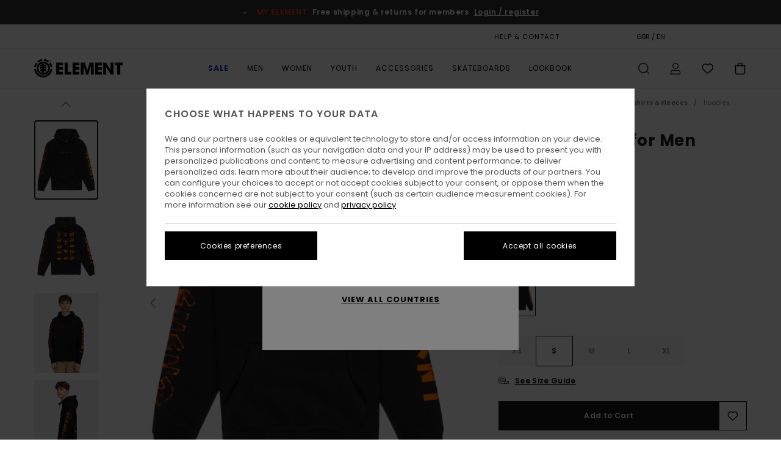

--- FILE ---
content_type: text/html;charset=UTF-8
request_url: https://www.elementbrand.co.uk/runes---hoodie-for-men-ELYSF00172.html
body_size: 37330
content:
<!DOCTYPE html>





<html lang="en-gb" class="no-js el-theme">





































<head>


<link rel="preload" as="font" href="https://cdn.napali.app/fonts/ElementIcons/ElementIcons.woff2" type="font/woff2" crossorigin>

<link rel="preload" as="font" href="https://cdn.napali.app/fonts/StyleashGlobal/StyleashGlobal.woff2" type="font/woff2" crossorigin>

<link rel="preload" as="font" href="https://cdn.napali.app/fonts/Poppins/Poppins-Regular.woff2" type="font/woff2" crossorigin>

<link rel="preload" as="font" href="https://cdn.napali.app/fonts/Poppins/Poppins-Medium.woff2" type="font/woff2" crossorigin>

<link rel="preload" as="font" href="https://cdn.napali.app/fonts/Poppins/Poppins-SemiBold.woff2" type="font/woff2" crossorigin>





    <title>Runes - Hoodie for Men | Element</title>
 







































<link rel="apple-touch-icon" sizes="180x180" href="https://www.elementbrand.co.uk/on/demandware.static/Sites-EL-GB-Site/-/default/dw55c2d819/images/favicons/apple-icon-180x180.png">
<link rel="icon" type="image/png" sizes="32x32" href="https://www.elementbrand.co.uk/on/demandware.static/Sites-EL-GB-Site/-/default/dwda666c04/images/favicons/favicon-32x32.png">
<link rel="icon" type="image/png" sizes="16x16" href="https://www.elementbrand.co.uk/on/demandware.static/Sites-EL-GB-Site/-/default/dw9cc597ec/images/favicons/favicon-16x16.png">
<link rel="manifest" crossorigin="use-credentials" href="/on/demandware.store/Sites-EL-GB-Site/en_GB/Page-ManifestJson">
<link rel="mask-icon" href="https://www.elementbrand.co.uk/on/demandware.static/Sites-EL-GB-Site/-/default/dw473b4d51/images/favicons/safari-pinned-tab.svg" color="#000000">
<meta name="msapplication-TileColor" content="#ffffff">
<meta name="msapplication-TileImage" content="https://www.elementbrand.co.uk/on/demandware.static/Sites-EL-GB-Site/-/default/dwb04a1f39/images/favicons/ms-icon-150x150.png">
<meta name="theme-color" content="#ffffff">



<meta name="viewport" content="width=device-width, initial-scale=1, maximum-scale=1.0, user-scalable=no" />


















    

    
        
            <link rel="alternate" hreflang="de-DE" href="https://www.elementbrand.de/runes---kapuzenpulli-fur-manner-ELYSF00172.html" />
        
    
        
            <link rel="alternate" hreflang="de-AT" href="https://www.elementbrand.at/runes---kapuzenpulli-fur-manner-ELYSF00172.html" />
        
    
        
            <link rel="alternate" hreflang="pt-PT" href="https://www.elementbrand.pt/runes---sweatshirt-com-capuz-para-homem-ELYSF00172.html" />
        
    
        
            <link rel="alternate" hreflang="nl-NL" href="https://www.elementbrand.nl/runes---hoodie-voor-heren-ELYSF00172.html" />
        
    
        
            <link rel="alternate" hreflang="en-GB" href="https://www.elementbrand.co.uk/runes---hoodie-for-men-ELYSF00172.html" />
        
    
        
            <link rel="alternate" hreflang="de-CH" href="https://www.elementbrand.ch/runes---kapuzenpulli-fur-manner-ELYSF00172.html" />
        
    
        
            <link rel="alternate" hreflang="fr-BE" href="https://www.elementbrand.be/runes---sweat-a-capuche-pour-homme-ELYSF00172.html" />
        
    
        
            <link rel="alternate" hreflang="fr-FR" href="https://www.elementbrand.fr/runes---sweat-a-capuche-pour-homme-ELYSF00172.html" />
        
    
        
            <link rel="alternate" hreflang="es-ES" href="https://www.elementbrand.es/runes---sudadera-con-capucha-para-hombre-ELYSF00172.html" />
        
    
        
            <link rel="alternate" hreflang="lb-LU" href="https://www.elementbrand.lu/runes---hoodie-for-men-ELYSF00172.html" />
        
    
        
            <link rel="alternate" hreflang="it-IT" href="https://www.elementbrand.it/runes---felpa-con-cappuccio-da-uomo-ELYSF00172.html" />
        
    
        
            <link rel="alternate" hreflang="en-IE" href="https://www.elementbrand.ie/runes---hoodie-for-men-ELYSF00172.html" />
        
    




    
    



    <meta property="fb:app_id" content="154989654683657"/>








<meta http-equiv="content-type" content="text/html; charset=UTF-8" />







    
    
    









<script>
    (function(w,d,u){w.readyQ=[];w.bindReadyQ=[];function p(x,y){if(x=="ready"){w.bindReadyQ.push(y);}else{w.readyQ.push(x);}};var a={ready:p,bind:p};w.$=w.jQuery=function(f){if(f===d||f===u){return a}else{p(f)}}})(window,document)
</script>



<script>
    var dw_image_path="https://www.elementbrand.co.uk/on/demandware.static/Sites-EL-GB-Site/-/en_GB/v1768956937153/images/";
    var dw_css_compiled_path="https://www.elementbrand.co.uk/on/demandware.static/Sites-EL-GB-Site/-/en_GB/v1768956937153/css/compiled/";
    var dw_css_path="https://www.elementbrand.co.uk/on/demandware.static/Sites-EL-GB-Site/-/en_GB/v1768956937153/css/";
    var dw_js_path="https://www.elementbrand.co.uk/on/demandware.static/Sites-EL-GB-Site/-/en_GB/v1768956937153/js/";
    var dw_lib_path="https://www.elementbrand.co.uk/on/demandware.static/Sites-EL-GB-Site/-/en_GB/v1768956937153/lib/";
    var deffered_css_files= [];
    var deffered_js_files= [];
</script>



<script src="https://www.elementbrand.co.uk/on/demandware.static/Sites-EL-GB-Site/-/en_GB/v1768956937153/lib/jquery/js/jquery/jquery-1.7.2.min.js"></script>




    <script async src="https://www.google.com/recaptcha/api.js?render=6Ld0_R0hAAAAANcuFu2sXPjuCzmIchP3qtaDeooX"></script>








    

<link href="https://www.elementbrand.co.uk/on/demandware.static/Sites-EL-GB-Site/-/en_GB/v1768956937153/css/compiled/global_generated.css" rel="stylesheet" type="text/css" />




<script  type="text/javascript" src="https://www.elementbrand.co.uk/on/demandware.static/Sites-EL-GB-Site/-/en_GB/v1768956937153/js/global_head.js"></script>




    
    
    
    
    
    
    
    

    

    <script type="text/javascript" class="ajax-success-eval">
        var utag_page_specific_data_1761 = {"pdp_product_msrp":"85.00","pdp_product_mkd":"42.50","pdp_product_discount":"0.00","pdp_product_gross":"42.50","pdp_product_net":"42.50","pdp_product_flag":"mkd"};
        var utag_data = typeof utag_data !== 'undefined' ? Object.assign(utag_data, utag_page_specific_data_1761) : utag_page_specific_data_1761;
    </script>



    
    
    
        <script type="text/javascript">
            var utag_core_data = {"customer_groups":["Desktop-Users","Everyone","Unregistered","unregistered-excl-vp"],"cart_quantity_array":[],"order_loyalty_or_promocode":[],"order_loyalty_or_promotionID":[],"order_loyalty_or_exp":[],"order_loyalty_or_type":[],"page_categories":["men","clothing","sweatshirts","hoodie"],"page_en_site_section":"men:clothing:sweatshirts:hoodie","page_pagename":"men:clothing:sweatshirts:hoodie:product details","page_type":"pdp_single","event_name":"product_view","product_promotion_id":[],"search_results":"0","site_brand":"el","site_country":"gb","site_currency_code":"GBP","site_language":"en","site_region":"europe","site_type":"ecommerce","visit_authentication_status":"anonymous","page_site_section_new":"men","page_site_section1_new":"clothing","page_site_section2_new":"sweatshirts","page_site_section3_new":"hoodie","page_browsing_category_id":"men_clothing_sweatshirts_hoodie","product_id":["3613379110903"],"product_qty":["1"],"product_gross":["42.50"],"product_net":["42.50"],"product_discount":["0.00"],"product_md_displayed":["1"],"product_material":["ELYSF00172-fbk"],"product_mkd":["42.50"],"product_msrp":["85.00"],"product_season":["233"],"product_title":["Runes - Hoodie for Men"],"product_category":["men-young_mens-skate_lifestyle-apparel-outer_layer-screen_fleece"],"product_brand":["element"],"product_gender":[null],"product_color":["fbk"],"product_size":["l"],"product_attributes":[],"product_restriction":[""],"pdp_product_flag":["mkd"],"cart_amount_ttc":"0.00"};
            var htag_data = {"product_attributes":[{"SAPGender":"Men","_hrB2bCharacteristics":[],"age":["adult"],"avataxClassId":"PC040100","category":["clothing"],"closure":["pullover"],"division":["element"],"element-category":["fleece"],"element-fit":["relaxed"],"element-gender":["men"],"element-responsibility":["responsibly_made"],"element-segment":["apparel"],"element-sweatshirt-type":["pullover_hoodies"],"fabric_main":["cotton_blend"],"fabric_subtype":["fleece"],"fit":["relaxed"],"gender":["men"],"hrB2bCharacteristics":"__Fabric:__ Organic cotton recycled polyester blend fabric [350 g/m2]","hrB2bDescription":"Hoodie for Men. Features include: Fabric: Organic cotton recycled polyester blend fabric [350 g/m2], Fit: Relax fit, Neck: Hooded neck, Sleeves: Long sleeve, Pockets: Kangaroo pouch pockets, Closure: Pullover closure, Lining: Jersey lining, Branding: Front, sleeve and back prints.","hrCharacteristics":[],"hrComposition":"<p>[Main Fabric] 80% Organic Cotton, 20% Recycled Polyester</p>","hrDescriptionLong":"<p>&nbsp;</p>","hrDescriptionShort":"Runes - Hoodie for Men","hrLabelWeb":"Runes - Hoodie for Men","hrNameOnly":"Runes","hrTarget":"Men","jsonVariationsByColor":"{\"FBK\":[\"3613379110903\",\"3613379110910\",\"3613379110927\",\"3613379110934\",\"3613379110941\"]}","lining":["jersey"],"madeIn":"CN","neck":["hood"],"parent_type":["sweatshirt"],"pocket":["pouch_pocket"],"productTechCallout":"pdp-icon-organic-cotton","sizeChartID":"sizechart_men_top","sleeve_length":["long_sleeve"],"special_icon":[],"special_icon_pdp":[],"subtype":["sweatshirt","pullover","hoodie","graphic"],"sustainability":["recycled","organic"]}]};
            var utag_data = typeof utag_data !== 'undefined' ? Object.assign(utag_core_data, utag_data) : utag_core_data;
            var tlm_session = {};
            var tlm_events = {};

            if (typeof res_analytics != 'undefined') {
                if (res_analytics.site_version && typeof utag_data !== 'undefined') {
                    utag_data.site_responsive_version = 'responsive:'+res_analytics.site_version;
                }
            }

            // post page display utag processing
            try {

                if (typeof globalTms !== 'undefined') {
                    globalTms.addPhotoVideo();
                } else {
                    // well, we can wait...
                    document.addEventListener('brd-tms-before-page', function () {
                        globalTms.addPhotoVideo();
                    })
                }

                // category_nb_material
                if ($('#productssearchresult').length) {
                    utag_data.category_nb_material = ''+$('#productssearchresult .isproductgrid .producttile').length;
                }
                //page_filter_criteria
                if (typeof getCurrentRefinements === 'function') {
                    var gtm_curref = getCurrentRefinements();
                    for (i in gtm_curref) {
                        if (typeof (gtm_curref[i]) == 'object') {
                            var _name = gtm_curref[i].name;
                            var _values = gtm_curref[i].values.split("%7C");
                            if (_values.length > 0) {
                                var _final_value = '';
                                for (var j = 0; j < _values.length; j++) {
                                    if (j != 0) _final_value += ';'
                                    _final_value += _values[j];
                                }
                                if (typeof utag_data.page_filter_criteria === 'undefined') utag_data.page_filter_criteria = '';
                                if (utag_data.page_filter_criteria.length > 0) utag_data.page_filter_criteria += "|";
                                utag_data.page_filter_criteria += _name.replace("refinementColor", "color") + ":" + _final_value;
                            }
                        }
                    }
                }
            } catch(e) {/* console.log('tealium: ',e) */}

        </script>
        
    




<script src="//tags.tiqcdn.com/utag/quiksilver/emea-core/prod/utag.sync.js"></script>










<meta http-equiv="X-UA-Compatible" content="IE=edge,chrome=1" />


<script type="text/javascript">//<!--
/* <![CDATA[ (head-active_data.js) */
var dw = (window.dw || {});
dw.ac = {
    _analytics: null,
    _events: [],
    _category: "",
    _searchData: "",
    _anact: "",
    _anact_nohit_tag: "",
    _analytics_enabled: "true",
    _timeZone: "Europe/London",
    _capture: function(configs) {
        if (Object.prototype.toString.call(configs) === "[object Array]") {
            configs.forEach(captureObject);
            return;
        }
        dw.ac._events.push(configs);
    },
	capture: function() { 
		dw.ac._capture(arguments);
		// send to CQ as well:
		if (window.CQuotient) {
			window.CQuotient.trackEventsFromAC(arguments);
		}
	},
    EV_PRD_SEARCHHIT: "searchhit",
    EV_PRD_DETAIL: "detail",
    EV_PRD_RECOMMENDATION: "recommendation",
    EV_PRD_SETPRODUCT: "setproduct",
    applyContext: function(context) {
        if (typeof context === "object" && context.hasOwnProperty("category")) {
        	dw.ac._category = context.category;
        }
        if (typeof context === "object" && context.hasOwnProperty("searchData")) {
        	dw.ac._searchData = context.searchData;
        }
    },
    setDWAnalytics: function(analytics) {
        dw.ac._analytics = analytics;
    },
    eventsIsEmpty: function() {
        return 0 == dw.ac._events.length;
    }
};
/* ]]> */
// -->
</script>
<script type="text/javascript">//<!--
/* <![CDATA[ (head-cquotient.js) */
var CQuotient = window.CQuotient = {};
CQuotient.clientId = 'bcxt-EL-GB';
CQuotient.realm = 'BCXT';
CQuotient.siteId = 'EL-GB';
CQuotient.instanceType = 'prd';
CQuotient.locale = 'en_GB';
CQuotient.fbPixelId = '__UNKNOWN__';
CQuotient.activities = [];
CQuotient.cqcid='';
CQuotient.cquid='';
CQuotient.cqeid='';
CQuotient.cqlid='';
CQuotient.apiHost='api.cquotient.com';
/* Turn this on to test against Staging Einstein */
/* CQuotient.useTest= true; */
CQuotient.useTest = ('true' === 'false');
CQuotient.initFromCookies = function () {
	var ca = document.cookie.split(';');
	for(var i=0;i < ca.length;i++) {
	  var c = ca[i];
	  while (c.charAt(0)==' ') c = c.substring(1,c.length);
	  if (c.indexOf('cqcid=') == 0) {
		CQuotient.cqcid=c.substring('cqcid='.length,c.length);
	  } else if (c.indexOf('cquid=') == 0) {
		  var value = c.substring('cquid='.length,c.length);
		  if (value) {
		  	var split_value = value.split("|", 3);
		  	if (split_value.length > 0) {
			  CQuotient.cquid=split_value[0];
		  	}
		  	if (split_value.length > 1) {
			  CQuotient.cqeid=split_value[1];
		  	}
		  	if (split_value.length > 2) {
			  CQuotient.cqlid=split_value[2];
		  	}
		  }
	  }
	}
}
CQuotient.getCQCookieId = function () {
	if(window.CQuotient.cqcid == '')
		window.CQuotient.initFromCookies();
	return window.CQuotient.cqcid;
};
CQuotient.getCQUserId = function () {
	if(window.CQuotient.cquid == '')
		window.CQuotient.initFromCookies();
	return window.CQuotient.cquid;
};
CQuotient.getCQHashedEmail = function () {
	if(window.CQuotient.cqeid == '')
		window.CQuotient.initFromCookies();
	return window.CQuotient.cqeid;
};
CQuotient.getCQHashedLogin = function () {
	if(window.CQuotient.cqlid == '')
		window.CQuotient.initFromCookies();
	return window.CQuotient.cqlid;
};
CQuotient.trackEventsFromAC = function (/* Object or Array */ events) {
try {
	if (Object.prototype.toString.call(events) === "[object Array]") {
		events.forEach(_trackASingleCQEvent);
	} else {
		CQuotient._trackASingleCQEvent(events);
	}
} catch(err) {}
};
CQuotient._trackASingleCQEvent = function ( /* Object */ event) {
	if (event && event.id) {
		if (event.type === dw.ac.EV_PRD_DETAIL) {
			CQuotient.trackViewProduct( {id:'', alt_id: event.id, type: 'raw_sku'} );
		} // not handling the other dw.ac.* events currently
	}
};
CQuotient.trackViewProduct = function(/* Object */ cqParamData){
	var cq_params = {};
	cq_params.cookieId = CQuotient.getCQCookieId();
	cq_params.userId = CQuotient.getCQUserId();
	cq_params.emailId = CQuotient.getCQHashedEmail();
	cq_params.loginId = CQuotient.getCQHashedLogin();
	cq_params.product = cqParamData.product;
	cq_params.realm = cqParamData.realm;
	cq_params.siteId = cqParamData.siteId;
	cq_params.instanceType = cqParamData.instanceType;
	cq_params.locale = CQuotient.locale;
	
	if(CQuotient.sendActivity) {
		CQuotient.sendActivity(CQuotient.clientId, 'viewProduct', cq_params);
	} else {
		CQuotient.activities.push({activityType: 'viewProduct', parameters: cq_params});
	}
};
/* ]]> */
// -->
</script>
<!-- Demandware Apple Pay -->

<style type="text/css">ISAPPLEPAY{display:inline}.dw-apple-pay-button,.dw-apple-pay-button:hover,.dw-apple-pay-button:active{background-color:black;background-image:-webkit-named-image(apple-pay-logo-white);background-position:50% 50%;background-repeat:no-repeat;background-size:75% 60%;border-radius:5px;border:1px solid black;box-sizing:border-box;margin:5px auto;min-height:30px;min-width:100px;padding:0}
.dw-apple-pay-button:after{content:'Apple Pay';visibility:hidden}.dw-apple-pay-button.dw-apple-pay-logo-white{background-color:white;border-color:white;background-image:-webkit-named-image(apple-pay-logo-black);color:black}.dw-apple-pay-button.dw-apple-pay-logo-white.dw-apple-pay-border{border-color:black}</style>








    
    
    
    <link rel="canonical" href="https://www.elementbrand.co.uk/runes---hoodie-for-men-ELYSF00172.html" />


<meta property="og:url" content="https://www.elementbrand.co.uk/runes---hoodie-for-men-3613379110927.html"/>



<meta property="og:image" content="https://images.napali.app/global/element-products/all/default/xlarge/elysf00172_element,f_fbk_frt1.jpg" />




<meta property="og:price:amount" content="42.50" />
<meta property="og:price:standard_amount" content="85.00" />




<meta name="product:color" content="FLINT BLACK" />
<meta name="product:color:id" content="fbk" />



<script type="application/ld+json">
{"@context":"http://schema.org/","@type":"Product","name":"Runes - Hoodie for Men","image":["https://images.napali.app/global/element-products/all/default/small/elysf00172_element,f_fbk_frt1.jpg","https://images.napali.app/global/element-products/all/default/medium/elysf00172_element,f_fbk_frt1.jpg","https://images.napali.app/global/element-products/all/default/large/elysf00172_element,f_fbk_frt1.jpg"],"description":"Element ELYSF00172</br>Runes - Hoodie for Men","sku":"3613379110927","brand":{"@type":"Brand","name":"element"},"offers":{"url":"https://www.elementbrand.co.uk/runes---hoodie-for-men-3613379110927.html","@type":"Offer","priceCurrency":"GBP","price":"42.50","availability":"http://schema.org/InStock"}}
</script>








</head>

<body class="pt_productdetails site_Element">
<div class="page-content ">

    <script>
	var tlm_account = 'quiksilver'
    	,tlm_profile = 'emea-core'
    	,tlm_env = 'prod'
    	,tlm_url = '//tags.tiqcdn.com/utag/'+tlm_account+'/'+tlm_profile+'/'+tlm_env+'/utag.js'
    	,gtms_url = 'https://www.elementbrand.co.uk/on/demandware.static/Sites-EL-GB-Site/-/en_GB/v1768956937153/js/globalTms.js'
    	,loadGlobalTms = function(){
    		a=gtms_url;b=document;c='script';d=b.createElement(c);
    		d.src=a;d.type='text/java'+c;d.async=1;
    		a=b.getElementsByTagName(c)[0];a.parentNode.insertBefore(d,a);
   		}
   		;
	
	(function(a,b,c,d){
    a=tlm_url;b=document;c='script';d=b.createElement(c);
    d.onload=loadGlobalTms();d.src=a;d.type='text/java'+c;d.async=1;
    a=b.getElementsByTagName(c)[0];a.parentNode.insertBefore(d,a);
   	})();
</script>










<a tabindex="1" id="" class="screen-reader-text" href="#r-productname">Skip to Product Information</a>



<header class="r-h-container" id="top-header">
    






<link rel="preload" href="//cdn.napali.app/static/EL/default/category-assets/experiences/recurring/ticker/css/r-bo-ticker.min.css" as="style" onload="this.onload=null;this.rel='stylesheet'">
<noscript>
    <link rel="stylesheet" href="//cdn.napali.app/static/EL/default/category-assets/experiences/recurring/ticker/css/r-bo-ticker.min.css">
</noscript>
<script async defer src="//cdn.napali.app/static/EL/default/category-assets/experiences/recurring/ticker/js/r-bo-ticker.min.js"></script>



<div id="r-bo-ticker-top-container">
    <article class="r-bo-ticker">
        <div class="header_background"></div>
        <div class="opacity_filter"></div>
        <div class="r-bo-ticker-container">
            <div class="slides-container my-unslider--ticker" id="slider">
                <ul>
                    
	 


	



    <div class="slot-item slot-item-ticker-header" data-sid="ticker-header">
        
            
            





    
	
	<div class="contentasset addimgalt contentasset-ticker-header-loyalty-shipping-unregistered" data-cid="ticker-header-loyalty-shipping-unregistered" data-content-title="ticker-header-loyalty-shipping-unregistered">
		<!-- dwMarker="content" dwContentID="5479dea2acb76a4b91246de876" -->
		
			<li class="content">
    <div class="content-container">
        <div class="content-left" data-description="Standard%20delivery%2C%20pick-up%20point.%20Free%20for%20members.%3Cbr%3E%3Cbr%3EReturns%20within%2030%20days.%20%20Free%20for%20members.">
            <!-- <span class="arrow-down"></span> -->
            <span class="icon-ico_arrow_down arrow-down"></span>
            <span class="emoji"></span>
            <h4 class="title" style="color: #F03A17" data-color="#F03A17">MY ELEMENT</h4>
            <p class="sub-title">Free shipping & returns for members</p>
        </div>
        
            
                <span class="cta login-register-popup-link">Login / register</span>
            
        
    </div>
</li>
		
	</div>


        
    </div>
 
	
                </ul>
                <div class="slides-container-arrow-shadow-left"></div>
                <div class="slides-container-arrow-shadow-right"></div>
                <div class="slides-container-arrow-left"><span class="icon-ico_arrow_left"></span></div>
                <div class="slides-container-arrow-right"><span class="icon-ico_arrow_right"></span></div>
            </div>
        </div>
        <div class="info-panel" style="display: none;">
            <ul class="info-panel-content"></ul>
            <div class="close"></div>
        </div>
    </article>
</div>

    <div class="r-th-container">
        <div class="r-th-content">
            <div class="r-th-menu-links r-th-menu-links-right">
                
	 


	



    <div class="slot-item slot-item-top-header-link1" data-sid="top-header-link1">
        
            
            





    
	
	<div class="contentasset addimgalt contentasset-header_helpcontact" data-cid="header_helpcontact" data-content-title="header_helpcontact">
		<!-- dwMarker="content" dwContentID="b849849a6b272d85ffdaac32a5" -->
		
			<button class="r-bh-panel-action r-th-help" aria-haspopup="true" data-title="Help & Contact" title="Help & Contact"
                aria-label="Help & Contact">
HELP & CONTACT
 </button>
		
	</div>


        
    </div>
 
	
                
	 


	


    
        <a href="https://www.elementbrand.co.uk/gift-card-landing.html" style="margin-right: 2rem;">Gift Card</a>
<style>
    @media (min-width: 1024px) {
        .r-ticker {
            max-width: fit-content;
        }
    }
</style>
    
 
	
                
	 

	

                
<div class="r-country-selector-wrapper">
    <div class="r-country-selector-inner">
        <button class="r-bh-panel-action r-th-country-selector" data-template-title="Select Country" aria-haspopup="true" data-title="Region and language settings" title="Region and language settings" aria-label="Region and language settings">
            GBR / EN
        </button>

        <div class="r-country-selector-template"></div>
    </div>
</div>


                
	 


	



    <div class="slot-item slot-item-top-header-link4" data-sid="top-header-link4">
        
            
            





    
	
	<div class="contentasset addimgalt contentasset-header_storelocator" data-cid="header_storelocator" data-content-title="header_storelocator">
		<!-- dwMarker="content" dwContentID="4d6e1105fe3f0f7d036dad357b" -->
		
			<a href="https://www.elementbrand.co.uk/stores" class="r-th-store" title="Magasins" aria-label="Magasins" style="margin-left: 15px;">STORELOCATOR</a>
		
	</div>


        
    </div>
 
	
                
	 

	
                
	 

	
            </div>
        </div>
    </div>

    <div class="r-bh-container">
        <div class="r-bh-content">
            







































<div class="r-bh-logo EL">
    <span data-href="https://www.elementbrand.co.uk/" class="r-bh-logo-img obflk href-js" title="Element" aria-label="Element"></span>
</div>

<div class="r-bh-nav">
    <button class="r-bh-nav-open"></button>

    <div class="r-bh-slide">
        <button class="r-bh-nav-close"></button>

        <div class="r-bh-nav-current-state">
            <span class="r-bh-nav-current-category"></span>
        </div>

        <div class="r-bh-searchcontainer">
    <form role="search" action="/search" name="einsteinSearch" class="ajaxSubmit">
        
        <div class="r-bh-search--input-container">
            <input class="r-bh-search--input" name="r-bh-search--input" type="text" autocomplete="off" aria-label="Search" aria-expanded="true" placeholder="Search">
            <div class="r-bh-search--input-reset">Reset</div>
            <div class="r-bh-search--input-close"></div>
        </div>
    </form>
</div>

        <div class="r-bh-menu">
            <nav class="r-bh-menu-scrollbar">
                
                    <ul class="r-bh-navitems r-bh-navlevel1 r-bh-translate-0">
                        
                            

                            <li class="r-bh-navitem">
                                
                                    <a href="https://www.elementbrand.co.uk/sale/" class="r-bh-navlink r-bh-navfold r-bh-navlinklevel1" aria-haspopup="true" aria-expanded="false" target="_self" aria-controls="aria-control-sale">
                                        Sale
                                    </a>
                                

                                






  



    <div class="r-bh-navitems r-bh-navlevel2" aria-hidden="true" id="aria-control-sale">

        
        

        

            

            

            

                

                <ul class="r-bh-column">
                    <li class="r-bh-navitem" data-test="12" data-retest="17">
                        
                            <a href="https://www.elementbrand.co.uk/sale-mens/" class="r-bh-navlink r-bh-navfold" aria-haspopup="true" aria-expanded="false" aria-controls="aria-control-sale_men">
                                Men&#39;s Sale
                            </a>
                        

                        <div class="r-bh-navitems r-bh-navlevel3" aria-hidden="true" id="aria-control-sale_men">
                            <ul class="r-bh-navitems-group">
                                
                                    <li class="r-bh-navitem">

                                        

                                        
                                            <a href="https://www.elementbrand.co.uk/sale-mens-tshirts/" class="r-bh-navlink  " aria-haspopup="false" aria-expanded="false" aria-controls="aria-control-sale_men_tshirts">
                                                Tees
                                            </a>
                                        
                                    </li>
                                
                                    <li class="r-bh-navitem">

                                        

                                        
                                            <a href="https://www.elementbrand.co.uk/sale-mens-shirts/" class="r-bh-navlink  " aria-haspopup="false" aria-expanded="false" aria-controls="aria-control-sale_men_shirts">
                                                Shirts
                                            </a>
                                        
                                    </li>
                                
                                    <li class="r-bh-navitem">

                                        

                                        
                                            <a href="https://www.elementbrand.co.uk/sale-mens-shorts/" class="r-bh-navlink  " aria-haspopup="false" aria-expanded="false" aria-controls="aria-control-sale_men_shorts">
                                                Shorts
                                            </a>
                                        
                                    </li>
                                
                                    <li class="r-bh-navitem">

                                        

                                        
                                            <a href="https://www.elementbrand.co.uk/sale-mens-sweatshirts/" class="r-bh-navlink  " aria-haspopup="false" aria-expanded="false" aria-controls="aria-control-sale_men_sweatshirts">
                                                Sweatshirts
                                            </a>
                                        
                                    </li>
                                
                                    <li class="r-bh-navitem">

                                        

                                        
                                            <a href="https://www.elementbrand.co.uk/sale-mens-trousers/" class="r-bh-navlink  " aria-haspopup="false" aria-expanded="false" aria-controls="aria-control-sale_men_pants">
                                                Trousers
                                            </a>
                                        
                                    </li>
                                
                                    <li class="r-bh-navitem">

                                        

                                        
                                            <a href="https://www.elementbrand.co.uk/sale-mens-jackets/" class="r-bh-navlink  " aria-haspopup="false" aria-expanded="false" aria-controls="aria-control-sale_men_jackets">
                                                Jackets
                                            </a>
                                        
                                    </li>
                                
                                    <li class="r-bh-navitem">

                                        

                                        
                                            <a href="https://www.elementbrand.co.uk/sale-mens-footwear/" class="r-bh-navlink  " aria-haspopup="false" aria-expanded="false" aria-controls="aria-control-sale_men_shoes">
                                                Shoes
                                            </a>
                                        
                                    </li>
                                
                                    <li class="r-bh-navitem">

                                        

                                        
                                            <a href="https://www.elementbrand.co.uk/sale-mens-hats/" class="r-bh-navlink  " aria-haspopup="false" aria-expanded="false" aria-controls="aria-control-sale_men_hats">
                                                Caps, Hats &amp; Beanies
                                            </a>
                                        
                                    </li>
                                
                                    <li class="r-bh-navitem">

                                        

                                        
                                            <a href="https://www.elementbrand.co.uk/sale-mens-bags/" class="r-bh-navlink  " aria-haspopup="false" aria-expanded="false" aria-controls="aria-control-sale_men_bags">
                                                Backpacks &amp; Bags
                                            </a>
                                        
                                    </li>
                                
                                    <li class="r-bh-navitem">

                                        

                                        
                                            <a href="https://www.elementbrand.co.uk/sale-mens-socks/" class="r-bh-navlink  " aria-haspopup="false" aria-expanded="false" aria-controls="aria-control-sale_men_socks">
                                                Socks
                                            </a>
                                        
                                    </li>
                                
                                    <li class="r-bh-navitem">

                                        

                                        
                                            <a href="https://www.elementbrand.co.uk/sale-mens-wallets/" class="r-bh-navlink  " aria-haspopup="false" aria-expanded="false" aria-controls="aria-control-sale_men_wallets">
                                                Belts &amp; Wallets
                                            </a>
                                        
                                    </li>
                                
                                    <li class="r-bh-navitem">

                                        

                                        
                                            <a href="https://www.elementbrand.co.uk/sale-mens/" class="r-bh-navlink  r-bh-navlink--viewall " aria-haspopup="false" aria-expanded="false" aria-controls="aria-control-sale_men_all">
                                                View All
                                            </a>
                                        
                                    </li>
                                
                            </ul>
                        </div>
                    </li>
                </ul>

            

                

                <ul class="r-bh-column">
                    <li class="r-bh-navitem" data-test="6" data-retest="17">
                        
                            <a href="https://www.elementbrand.co.uk/sale-womens/" class="r-bh-navlink r-bh-navfold" aria-haspopup="true" aria-expanded="false" aria-controls="aria-control-sale_women">
                                Women&#39;s Sale
                            </a>
                        

                        <div class="r-bh-navitems r-bh-navlevel3" aria-hidden="true" id="aria-control-sale_women">
                            <ul class="r-bh-navitems-group">
                                
                                    <li class="r-bh-navitem">

                                        

                                        
                                            <a href="https://www.elementbrand.co.uk/sale-womens-tops/" class="r-bh-navlink  " aria-haspopup="false" aria-expanded="false" aria-controls="aria-control-sale_women_tops">
                                                Tops &amp; Tshirts
                                            </a>
                                        
                                    </li>
                                
                                    <li class="r-bh-navitem">

                                        

                                        
                                            <a href="https://www.elementbrand.co.uk/sale-womens-dresses/" class="r-bh-navlink  " aria-haspopup="false" aria-expanded="false" aria-controls="aria-control-sale_women_dresses">
                                                Dresses
                                            </a>
                                        
                                    </li>
                                
                                    <li class="r-bh-navitem">

                                        

                                        
                                            <a href="https://www.elementbrand.co.uk/sale-womens-sweatshirts/" class="r-bh-navlink  " aria-haspopup="false" aria-expanded="false" aria-controls="aria-control-sale_women_sweatshirts">
                                                Hoodies &amp; Sweatshirts
                                            </a>
                                        
                                    </li>
                                
                                    <li class="r-bh-navitem">

                                        

                                        
                                            <a href="https://www.elementbrand.co.uk/sale-womens-trousers/" class="r-bh-navlink  " aria-haspopup="false" aria-expanded="false" aria-controls="aria-control-sale_women_pants">
                                                Trousers
                                            </a>
                                        
                                    </li>
                                
                                    <li class="r-bh-navitem">

                                        

                                        
                                            <a href="https://www.elementbrand.co.uk/sale-womens-jackets/" class="r-bh-navlink  " aria-haspopup="false" aria-expanded="false" aria-controls="aria-control-sale_women_jackets">
                                                Jackets
                                            </a>
                                        
                                    </li>
                                
                                    <li class="r-bh-navitem">

                                        

                                        
                                            <a href="https://www.elementbrand.co.uk/sale-womens/" class="r-bh-navlink  r-bh-navlink--viewall " aria-haspopup="false" aria-expanded="false" aria-controls="aria-control-sale_women_all">
                                                View All
                                            </a>
                                        
                                    </li>
                                
                            </ul>
                        </div>
                    </li>
                </ul>

            

                

                <ul class="r-bh-column">
                    <li class="r-bh-navitem" data-test="8" data-retest="17">
                        
                            <a href="https://www.elementbrand.co.uk/sale-youth/" class="r-bh-navlink r-bh-navfold" aria-haspopup="true" aria-expanded="false" aria-controls="aria-control-sale_boys">
                                Youth&#39;s Sale
                            </a>
                        

                        <div class="r-bh-navitems r-bh-navlevel3" aria-hidden="true" id="aria-control-sale_boys">
                            <ul class="r-bh-navitems-group">
                                
                                    <li class="r-bh-navitem">

                                        

                                        
                                            <a href="https://www.elementbrand.co.uk/sale-boys-t-shirts/" class="r-bh-navlink  " aria-haspopup="false" aria-expanded="false" aria-controls="aria-control-sale_boys_tshirts">
                                                T-Shirts
                                            </a>
                                        
                                    </li>
                                
                                    <li class="r-bh-navitem">

                                        

                                        
                                            <a href="https://www.elementbrand.co.uk/sale-boys-shirts/" class="r-bh-navlink  " aria-haspopup="false" aria-expanded="false" aria-controls="aria-control-sale_boys_shirts">
                                                Shirts
                                            </a>
                                        
                                    </li>
                                
                                    <li class="r-bh-navitem">

                                        

                                        
                                            <a href="https://www.elementbrand.co.uk/sale-boys-sweatshirts/" class="r-bh-navlink  " aria-haspopup="false" aria-expanded="false" aria-controls="aria-control-sale_boys_sweatshirts">
                                                Sweatshirts &amp; Hoodies
                                            </a>
                                        
                                    </li>
                                
                                    <li class="r-bh-navitem">

                                        

                                        
                                            <a href="https://www.elementbrand.co.uk/sale-boys-bottoms/" class="r-bh-navlink  " aria-haspopup="false" aria-expanded="false" aria-controls="aria-control-sale_boys_bottoms">
                                                Bottoms
                                            </a>
                                        
                                    </li>
                                
                                    <li class="r-bh-navitem">

                                        

                                        
                                            <a href="https://www.elementbrand.co.uk/sale-boys-jackets/" class="r-bh-navlink  " aria-haspopup="false" aria-expanded="false" aria-controls="aria-control-sale_boys_jackets">
                                                Jackets
                                            </a>
                                        
                                    </li>
                                
                                    <li class="r-bh-navitem">

                                        

                                        
                                            <a href="https://www.elementbrand.co.uk/sale-boys-shoes/" class="r-bh-navlink  " aria-haspopup="false" aria-expanded="false" aria-controls="aria-control-sale_boys_footwear">
                                                Shoes
                                            </a>
                                        
                                    </li>
                                
                                    <li class="r-bh-navitem">

                                        

                                        
                                            <a href="https://www.elementbrand.co.uk/sale-boys-hats/" class="r-bh-navlink  " aria-haspopup="false" aria-expanded="false" aria-controls="aria-control-sale_boys_hats">
                                                Hats &amp; Beanies
                                            </a>
                                        
                                    </li>
                                
                                    <li class="r-bh-navitem">

                                        

                                        
                                            <a href="https://www.elementbrand.co.uk/sale-youth/" class="r-bh-navlink  r-bh-navlink--viewall " aria-haspopup="false" aria-expanded="false" aria-controls="aria-control-sale_boys_all">
                                                View All
                                            </a>
                                        
                                    </li>
                                
                            </ul>
                        </div>
                    </li>
                </ul>

            

        

        
        
    </div>


                            </li>
                        
                            

                            <li class="r-bh-navitem">
                                
                                    <a href="https://www.elementbrand.co.uk/mens/" class="r-bh-navlink r-bh-navfold r-bh-navlinklevel1" aria-haspopup="true" aria-expanded="false" target="_self" aria-controls="aria-control-men">
                                        Men
                                    </a>
                                

                                






  



    <div class="r-bh-navitems r-bh-navlevel2" aria-hidden="true" id="aria-control-men">

        
        

        

            

            
                <ul class="r-bh-column custom">
                    
                        <li class="r-bh-navitem">
                            
                                <a href="https://www.elementbrand.co.uk/mens-collection-new/"
                                   class="r-bh-navlink"
                                   aria-haspopup="false" aria-expanded="false" aria-controls="aria-control-men_alt-sl1">
                                    New Arrivals
                                </a>
                            
                        </li>
                    
                        <li class="r-bh-navitem">
                            
                                <a href="https://www.elementbrand.co.uk/sustainable/"
                                   class="r-bh-navlink"
                                   aria-haspopup="false" aria-expanded="false" aria-controls="aria-control-men_alt-sl2">
                                    Conscious By Nature
                                </a>
                            
                        </li>
                    
                </ul>
            

            

                

                <ul class="r-bh-column">
                    <li class="r-bh-navitem" data-test="8" data-retest="17">
                        
                            <a href="https://www.elementbrand.co.uk/mens-clothing/" class="r-bh-navlink r-bh-navfold" aria-haspopup="true" aria-expanded="false" aria-controls="aria-control-men_clothing">
                                Clothing
                            </a>
                        

                        <div class="r-bh-navitems r-bh-navlevel3" aria-hidden="true" id="aria-control-men_clothing">
                            <ul class="r-bh-navitems-group">
                                
                                    <li class="r-bh-navitem">

                                        

                                        
                                            <a href="https://www.elementbrand.co.uk/mens-jackets/" class="r-bh-navlink  " aria-haspopup="false" aria-expanded="false" aria-controls="aria-control-men_clothing_jackets">
                                                Jackets &amp; Coats
                                            </a>
                                        
                                    </li>
                                
                                    <li class="r-bh-navitem">

                                        

                                        
                                            <a href="https://www.elementbrand.co.uk/mens-sweatshirts/" class="r-bh-navlink  r-bh-navfold" aria-haspopup="true" aria-expanded="false" aria-controls="aria-control-men_clothing_sweatshirts">
                                                Sweatshirts &amp; Fleeces
                                            </a>
                                        
                                    </li>
                                
                                    <li class="r-bh-navitem">

                                        

                                        
                                            <a href="https://www.elementbrand.co.uk/mens-jeans/" class="r-bh-navlink  " aria-haspopup="false" aria-expanded="false" aria-controls="aria-control-men_clothing_jeans">
                                                Jeans
                                            </a>
                                        
                                    </li>
                                
                                    <li class="r-bh-navitem">

                                        

                                        
                                            <a href="https://www.elementbrand.co.uk/mens-trousers/" class="r-bh-navlink  " aria-haspopup="false" aria-expanded="false" aria-controls="aria-control-men_clothing_pants">
                                                Trousers
                                            </a>
                                        
                                    </li>
                                
                                    <li class="r-bh-navitem">

                                        

                                        
                                            <a href="https://www.elementbrand.co.uk/mens-shirts/" class="r-bh-navlink  r-bh-navfold" aria-haspopup="true" aria-expanded="false" aria-controls="aria-control-men_clothing_shirts">
                                                Shirts
                                            </a>
                                        
                                    </li>
                                
                                    <li class="r-bh-navitem">

                                        

                                        
                                            <a href="https://www.elementbrand.co.uk/mens-tshirts/" class="r-bh-navlink  r-bh-navfold" aria-haspopup="true" aria-expanded="false" aria-controls="aria-control-men_clothing_tshirts">
                                                T-Shirts
                                            </a>
                                        
                                    </li>
                                
                                    <li class="r-bh-navitem">

                                        

                                        
                                            <a href="https://www.elementbrand.co.uk/mens-shorts/" class="r-bh-navlink  " aria-haspopup="false" aria-expanded="false" aria-controls="aria-control-men_clothing_shorts">
                                                Shorts
                                            </a>
                                        
                                    </li>
                                
                                    <li class="r-bh-navitem">

                                        

                                        
                                            <a href="https://www.elementbrand.co.uk/mens-clothing/" class="r-bh-navlink  r-bh-navlink--viewall " aria-haspopup="false" aria-expanded="false" aria-controls="aria-control-men_clothing_all">
                                                View All
                                            </a>
                                        
                                    </li>
                                
                            </ul>
                        </div>
                    </li>
                </ul>

            

                

                <ul class="r-bh-column">
                    <li class="r-bh-navitem" data-test="4" data-retest="17">
                        
                            <a href="https://www.elementbrand.co.uk/mens-footwear/" class="r-bh-navlink r-bh-navfold" aria-haspopup="true" aria-expanded="false" aria-controls="aria-control-men_footwear">
                                Shoes
                            </a>
                        

                        <div class="r-bh-navitems r-bh-navlevel3" aria-hidden="true" id="aria-control-men_footwear">
                            <ul class="r-bh-navitems-group">
                                
                                    <li class="r-bh-navitem">

                                        

                                        
                                            <a href="https://www.elementbrand.co.uk/mens-sneakers/" class="r-bh-navlink  " aria-haspopup="false" aria-expanded="false" aria-controls="aria-control-men_footwear_sneakers">
                                                Sneakers
                                            </a>
                                        
                                    </li>
                                
                                    <li class="r-bh-navitem">

                                        

                                        
                                            <a href="https://www.elementbrand.co.uk/mens-boots/" class="r-bh-navlink  " aria-haspopup="false" aria-expanded="false" aria-controls="aria-control-men_footwear_boots">
                                                Outdoor Shoes
                                            </a>
                                        
                                    </li>
                                
                                    <li class="r-bh-navitem">

                                        

                                        
                                            <a href="https://www.elementbrand.co.uk/mens-socks/" class="r-bh-navlink  " aria-haspopup="false" aria-expanded="false" aria-controls="aria-control-men_footwear_alt1">
                                                Socks
                                            </a>
                                        
                                    </li>
                                
                                    <li class="r-bh-navitem">

                                        

                                        
                                            <a href="https://www.elementbrand.co.uk/mens-footwear/" class="r-bh-navlink  r-bh-navlink--viewall " aria-haspopup="false" aria-expanded="false" aria-controls="aria-control-men_footwear_all">
                                                View All
                                            </a>
                                        
                                    </li>
                                
                            </ul>
                        </div>
                    </li>
                </ul>

            

                

                <ul class="r-bh-column">
                    <li class="r-bh-navitem" data-test="4" data-retest="17">
                        
                            <a href="https://www.elementbrand.co.uk/mens-collection/" class="r-bh-navlink r-bh-navfold" aria-haspopup="true" aria-expanded="false" aria-controls="aria-control-men_collection">
                                Collections
                            </a>
                        

                        <div class="r-bh-navitems r-bh-navlevel3" aria-hidden="true" id="aria-control-men_collection">
                            <ul class="r-bh-navitems-group">
                                
                                    <li class="r-bh-navitem">

                                        

                                        
                                            <a href="https://www.elementbrand.co.uk/mens-collection-cargo/" class="r-bh-navlink  " aria-haspopup="false" aria-expanded="false" aria-controls="aria-control-men_collection_cargo">
                                                Cargo
                                            </a>
                                        
                                    </li>
                                
                                    <li class="r-bh-navitem">

                                        

                                        
                                            <a href="https://www.elementbrand.co.uk/mens-collection-timber/" class="r-bh-navlink  " aria-haspopup="false" aria-expanded="false" aria-controls="aria-control-men_collection_timber-too-late">
                                                Element x Timber!
                                            </a>
                                        
                                    </li>
                                
                                    <li class="r-bh-navitem">

                                        

                                        
                                            <a href="https://www.elementbrand.co.uk/mens-collection-icon/" class="r-bh-navlink  " aria-haspopup="false" aria-expanded="false" aria-controls="aria-control-men_collection_icon">
                                                Icon
                                            </a>
                                        
                                    </li>
                                
                                    <li class="r-bh-navitem">

                                        

                                        
                                            <a href="https://www.elementbrand.co.uk/collection-lowcase/" class="r-bh-navlink  " aria-haspopup="false" aria-expanded="false" aria-controls="aria-control-men_collection_cornell">
                                                Lowcase
                                            </a>
                                        
                                    </li>
                                
                            </ul>
                        </div>
                    </li>
                </ul>

            

        

        
        
    </div>


                            </li>
                        
                            

                            <li class="r-bh-navitem">
                                
                                    <a href="https://www.elementbrand.co.uk/womens/" class="r-bh-navlink r-bh-navfold r-bh-navlinklevel1" aria-haspopup="true" aria-expanded="false" target="_self" aria-controls="aria-control-women">
                                        Women
                                    </a>
                                

                                






  



    <div class="r-bh-navitems r-bh-navlevel2" aria-hidden="true" id="aria-control-women">

        
        

        

            

            
                <ul class="r-bh-column custom">
                    
                        <li class="r-bh-navitem">
                            
                                <a href="https://www.elementbrand.co.uk/womens-collection-new/"
                                   class="r-bh-navlink"
                                   aria-haspopup="false" aria-expanded="false" aria-controls="aria-control-women_alt-sl1">
                                    New Arrivals
                                </a>
                            
                        </li>
                    
                        <li class="r-bh-navitem">
                            
                                <a href="https://www.elementbrand.co.uk/sustainable/"
                                   class="r-bh-navlink"
                                   aria-haspopup="false" aria-expanded="false" aria-controls="aria-control-women_alt-sl2">
                                    Conscious By Nature
                                </a>
                            
                        </li>
                    
                </ul>
            

            

                

                <ul class="r-bh-column">
                    <li class="r-bh-navitem" data-test="7" data-retest="17">
                        
                            <a href="https://www.elementbrand.co.uk/womens-clothing/" class="r-bh-navlink r-bh-navfold" aria-haspopup="true" aria-expanded="false" aria-controls="aria-control-women_clothing">
                                Clothing
                            </a>
                        

                        <div class="r-bh-navitems r-bh-navlevel3" aria-hidden="true" id="aria-control-women_clothing">
                            <ul class="r-bh-navitems-group">
                                
                                    <li class="r-bh-navitem">

                                        

                                        
                                            <a href="https://www.elementbrand.co.uk/womens-jackets/" class="r-bh-navlink  " aria-haspopup="false" aria-expanded="false" aria-controls="aria-control-women_clothing_jackets">
                                                Jackets &amp; Coats
                                            </a>
                                        
                                    </li>
                                
                                    <li class="r-bh-navitem">

                                        

                                        
                                            <a href="https://www.elementbrand.co.uk/womens-sweatshirts/" class="r-bh-navlink  " aria-haspopup="false" aria-expanded="false" aria-controls="aria-control-women_clothing_sweatshirts">
                                                Sweatshirts &amp; Fleeces
                                            </a>
                                        
                                    </li>
                                
                                    <li class="r-bh-navitem">

                                        

                                        
                                            <a href="https://www.elementbrand.co.uk/womens-trousers/" class="r-bh-navlink  " aria-haspopup="false" aria-expanded="false" aria-controls="aria-control-women_clothing_pants">
                                                Jeans &amp; Trousers
                                            </a>
                                        
                                    </li>
                                
                                    <li class="r-bh-navitem">

                                        

                                        
                                            <a href="https://www.elementbrand.co.uk/womens-tshirts/" class="r-bh-navlink  r-bh-navfold" aria-haspopup="true" aria-expanded="false" aria-controls="aria-control-women_clothing_tshirts">
                                                T Shirts
                                            </a>
                                        
                                    </li>
                                
                                    <li class="r-bh-navitem">

                                        

                                        
                                            <a href="https://www.elementbrand.co.uk/womens-dresses/" class="r-bh-navlink  " aria-haspopup="false" aria-expanded="false" aria-controls="aria-control-women_clothing_dresses">
                                                Dresses
                                            </a>
                                        
                                    </li>
                                
                                    <li class="r-bh-navitem">

                                        

                                        
                                            <a href="https://www.elementbrand.co.uk/womens-shorts/" class="r-bh-navlink  " aria-haspopup="false" aria-expanded="false" aria-controls="aria-control-women_clothing_shorts">
                                                Shorts
                                            </a>
                                        
                                    </li>
                                
                                    <li class="r-bh-navitem">

                                        

                                        
                                            <a href="https://www.elementbrand.co.uk/womens-clothing/" class="r-bh-navlink  r-bh-navlink--viewall " aria-haspopup="false" aria-expanded="false" aria-controls="aria-control-women_clothing_all">
                                                View All
                                            </a>
                                        
                                    </li>
                                
                            </ul>
                        </div>
                    </li>
                </ul>

            

                

                <ul class="r-bh-column">
                    <li class="r-bh-navitem" data-test="1" data-retest="17">
                        
                            <a href="https://www.elementbrand.co.uk/womens-collection/" class="r-bh-navlink r-bh-navfold" aria-haspopup="true" aria-expanded="false" aria-controls="aria-control-women_collection">
                                Collections
                            </a>
                        

                        <div class="r-bh-navitems r-bh-navlevel3" aria-hidden="true" id="aria-control-women_collection">
                            <ul class="r-bh-navitems-group">
                                
                                    <li class="r-bh-navitem">

                                        

                                        
                                            <a href="https://www.elementbrand.co.uk/womens-collection-icon/" class="r-bh-navlink  " aria-haspopup="false" aria-expanded="false" aria-controls="aria-control-women_collection_icon">
                                                Icon
                                            </a>
                                        
                                    </li>
                                
                            </ul>
                        </div>
                    </li>
                </ul>

            

        

        
        
    </div>


                            </li>
                        
                            

                            <li class="r-bh-navitem">
                                
                                    <a href="https://www.elementbrand.co.uk/boys/" class="r-bh-navlink r-bh-navfold r-bh-navlinklevel1" aria-haspopup="true" aria-expanded="false" target="_self" aria-controls="aria-control-boys">
                                        Youth
                                    </a>
                                

                                






  



    <div class="r-bh-navitems r-bh-navlevel2" aria-hidden="true" id="aria-control-boys">

        
        

        

            

            
                <ul class="r-bh-column custom">
                    
                        <li class="r-bh-navitem">
                            
                                <a href="https://www.elementbrand.co.uk/boys-collection-new/"
                                   class="r-bh-navlink"
                                   aria-haspopup="false" aria-expanded="false" aria-controls="aria-control-boys_alt-sl1">
                                    New Arrivals
                                </a>
                            
                        </li>
                    
                        <li class="r-bh-navitem">
                            
                                <a href="https://www.elementbrand.co.uk/sustainable/"
                                   class="r-bh-navlink"
                                   aria-haspopup="false" aria-expanded="false" aria-controls="aria-control-boys_alt-sl2">
                                    Conscious By Nature
                                </a>
                            
                        </li>
                    
                </ul>
            

            

                

                <ul class="r-bh-column">
                    <li class="r-bh-navitem" data-test="7" data-retest="17">
                        
                            <a href="https://www.elementbrand.co.uk/boys-clothing/" class="r-bh-navlink r-bh-navfold" aria-haspopup="true" aria-expanded="false" aria-controls="aria-control-boys_clothing">
                                Clothing
                            </a>
                        

                        <div class="r-bh-navitems r-bh-navlevel3" aria-hidden="true" id="aria-control-boys_clothing">
                            <ul class="r-bh-navitems-group">
                                
                                    <li class="r-bh-navitem">

                                        

                                        
                                            <a href="https://www.elementbrand.co.uk/boys-jackets/" class="r-bh-navlink  " aria-haspopup="false" aria-expanded="false" aria-controls="aria-control-boys_clothing_jackets">
                                                Jackets &amp; Coats
                                            </a>
                                        
                                    </li>
                                
                                    <li class="r-bh-navitem">

                                        

                                        
                                            <a href="https://www.elementbrand.co.uk/boys-sweatshirts/" class="r-bh-navlink  " aria-haspopup="false" aria-expanded="false" aria-controls="aria-control-boys_clothing_sweatshirts">
                                                Sweatshirts
                                            </a>
                                        
                                    </li>
                                
                                    <li class="r-bh-navitem">

                                        

                                        
                                            <a href="https://www.elementbrand.co.uk/boys-trousers/" class="r-bh-navlink  " aria-haspopup="false" aria-expanded="false" aria-controls="aria-control-boys_clothing_pants">
                                                Trousers
                                            </a>
                                        
                                    </li>
                                
                                    <li class="r-bh-navitem">

                                        

                                        
                                            <a href="https://www.elementbrand.co.uk/boys-shirts/" class="r-bh-navlink  " aria-haspopup="false" aria-expanded="false" aria-controls="aria-control-boys_clothing_shirts">
                                                Shirts
                                            </a>
                                        
                                    </li>
                                
                                    <li class="r-bh-navitem">

                                        

                                        
                                            <a href="https://www.elementbrand.co.uk/boys-tshirts/" class="r-bh-navlink  " aria-haspopup="false" aria-expanded="false" aria-controls="aria-control-boys_clothing_tshirts">
                                                T-Shirts
                                            </a>
                                        
                                    </li>
                                
                                    <li class="r-bh-navitem">

                                        

                                        
                                            <a href="https://www.elementbrand.co.uk/boys-shorts/" class="r-bh-navlink  " aria-haspopup="false" aria-expanded="false" aria-controls="aria-control-boys_clothing_shorts">
                                                Shorts
                                            </a>
                                        
                                    </li>
                                
                                    <li class="r-bh-navitem">

                                        

                                        
                                            <a href="https://www.elementbrand.co.uk/boys-clothing/" class="r-bh-navlink  r-bh-navlink--viewall " aria-haspopup="false" aria-expanded="false" aria-controls="aria-control-boys_clothing_all">
                                                View All
                                            </a>
                                        
                                    </li>
                                
                            </ul>
                        </div>
                    </li>
                </ul>

            

                

                <ul class="r-bh-column">
                    <li class="r-bh-navitem" data-test="2" data-retest="17">
                        
                            <a href="https://www.elementbrand.co.uk/boys-accessories/" class="r-bh-navlink r-bh-navfold" aria-haspopup="true" aria-expanded="false" aria-controls="aria-control-boys_accessories">
                                Accessories
                            </a>
                        

                        <div class="r-bh-navitems r-bh-navlevel3" aria-hidden="true" id="aria-control-boys_accessories">
                            <ul class="r-bh-navitems-group">
                                
                                    <li class="r-bh-navitem">

                                        

                                        
                                            <a href="https://www.elementbrand.co.uk/boys-accessories-hats/" class="r-bh-navlink  " aria-haspopup="false" aria-expanded="false" aria-controls="aria-control-boys_accessories_hats">
                                                Caps &amp; Beanies
                                            </a>
                                        
                                    </li>
                                
                                    <li class="r-bh-navitem">

                                        

                                        
                                            <a href="https://www.elementbrand.co.uk/boys-accessories/" class="r-bh-navlink  r-bh-navlink--viewall " aria-haspopup="false" aria-expanded="false" aria-controls="aria-control-boys_accessories_all">
                                                View All
                                            </a>
                                        
                                    </li>
                                
                            </ul>
                        </div>
                    </li>
                </ul>

            

                

                <ul class="r-bh-column">
                    <li class="r-bh-navitem" data-test="2" data-retest="17">
                        
                            <a href="https://www.elementbrand.co.uk/boys-collections/" class="r-bh-navlink r-bh-navfold" aria-haspopup="true" aria-expanded="false" aria-controls="aria-control-boys_collection">
                                Collections
                            </a>
                        

                        <div class="r-bh-navitems r-bh-navlevel3" aria-hidden="true" id="aria-control-boys_collection">
                            <ul class="r-bh-navitems-group">
                                
                                    <li class="r-bh-navitem">

                                        

                                        
                                            <a href="https://www.elementbrand.co.uk/boy-collection-timber-too-late/" class="r-bh-navlink  " aria-haspopup="false" aria-expanded="false" aria-controls="aria-control-boys_collection_timber-too-late">
                                                Element x Timber!
                                            </a>
                                        
                                    </li>
                                
                                    <li class="r-bh-navitem">

                                        

                                        
                                            <a href="https://www.elementbrand.co.uk/boys-collection-icon/" class="r-bh-navlink  " aria-haspopup="false" aria-expanded="false" aria-controls="aria-control-boys_collection_icon">
                                                Icon
                                            </a>
                                        
                                    </li>
                                
                            </ul>
                        </div>
                    </li>
                </ul>

            

        

        
        
    </div>


                            </li>
                        
                            

                            <li class="r-bh-navitem">
                                
                                    <a href="https://www.elementbrand.co.uk/accessories/" class="r-bh-navlink r-bh-navfold r-bh-navlinklevel1" aria-haspopup="true" aria-expanded="false" target="_self" aria-controls="aria-control-accessories">
                                        Accessories
                                    </a>
                                

                                






  



    <div class="r-bh-navitems r-bh-navlevel2" aria-hidden="true" id="aria-control-accessories">

        
        

        

            

            

            

                

                <ul class="r-bh-column">
                    <li class="r-bh-navitem" data-test="7" data-retest="17">
                        
                            <a href="https://www.elementbrand.co.uk/mens-accessories/" class="r-bh-navlink r-bh-navfold" aria-haspopup="true" aria-expanded="false" aria-controls="aria-control-men_accessories">
                                Men&#39;s Accessories
                            </a>
                        

                        <div class="r-bh-navitems r-bh-navlevel3" aria-hidden="true" id="aria-control-men_accessories">
                            <ul class="r-bh-navitems-group">
                                
                                    <li class="r-bh-navitem">

                                        

                                        
                                            <a href="https://www.elementbrand.co.uk/mens-beanies/" class="r-bh-navlink  " aria-haspopup="false" aria-expanded="false" aria-controls="aria-control-men_accessories_beanies">
                                                Beanies
                                            </a>
                                        
                                    </li>
                                
                                    <li class="r-bh-navitem">

                                        

                                        
                                            <a href="https://www.elementbrand.co.uk/mens-bags/" class="r-bh-navlink  " aria-haspopup="false" aria-expanded="false" aria-controls="aria-control-men_accessories_bags">
                                                Backpacks &amp; Bags
                                            </a>
                                        
                                    </li>
                                
                                    <li class="r-bh-navitem">

                                        

                                        
                                            <a href="https://www.elementbrand.co.uk/mens-hats/" class="r-bh-navlink  " aria-haspopup="false" aria-expanded="false" aria-controls="aria-control-men_accessories_hats">
                                                Caps &amp; Hats
                                            </a>
                                        
                                    </li>
                                
                                    <li class="r-bh-navitem">

                                        

                                        
                                            <a href="https://www.elementbrand.co.uk/mens-belts/" class="r-bh-navlink  " aria-haspopup="false" aria-expanded="false" aria-controls="aria-control-men_accessories_belts">
                                                Belts
                                            </a>
                                        
                                    </li>
                                
                                    <li class="r-bh-navitem">

                                        

                                        
                                            <a href="https://www.elementbrand.co.uk/mens-wallets/" class="r-bh-navlink  " aria-haspopup="false" aria-expanded="false" aria-controls="aria-control-men_accessories_wallets">
                                                Wallets
                                            </a>
                                        
                                    </li>
                                
                                    <li class="r-bh-navitem">

                                        

                                        
                                            <a href="https://www.elementbrand.co.uk/mens-socks/" class="r-bh-navlink  " aria-haspopup="false" aria-expanded="false" aria-controls="aria-control-men_accessories_socks">
                                                Socks
                                            </a>
                                        
                                    </li>
                                
                                    <li class="r-bh-navitem">

                                        

                                        
                                            <a href="https://www.elementbrand.co.uk/mens-accessories/" class="r-bh-navlink  r-bh-navlink--viewall " aria-haspopup="false" aria-expanded="false" aria-controls="aria-control-men_accessories_all">
                                                View All
                                            </a>
                                        
                                    </li>
                                
                            </ul>
                        </div>
                    </li>
                </ul>

            

                

                <ul class="r-bh-column">
                    <li class="r-bh-navitem" data-test="4" data-retest="17">
                        
                            <a href="https://www.elementbrand.co.uk/womens-accessories/" class="r-bh-navlink r-bh-navfold" aria-haspopup="true" aria-expanded="false" aria-controls="aria-control-women_accessories">
                                Women&#39;s Accessories
                            </a>
                        

                        <div class="r-bh-navitems r-bh-navlevel3" aria-hidden="true" id="aria-control-women_accessories">
                            <ul class="r-bh-navitems-group">
                                
                                    <li class="r-bh-navitem">

                                        

                                        
                                            <a href="https://www.elementbrand.co.uk/womens-caps/" class="r-bh-navlink  " aria-haspopup="false" aria-expanded="false" aria-controls="aria-control-women_accessories_hats">
                                                Hats &amp; Caps
                                            </a>
                                        
                                    </li>
                                
                                    <li class="r-bh-navitem">

                                        

                                        
                                            <a href="https://www.elementbrand.co.uk/womens-bags/" class="r-bh-navlink  " aria-haspopup="false" aria-expanded="false" aria-controls="aria-control-women_accessories_bags">
                                                Backpacks &amp; Bags
                                            </a>
                                        
                                    </li>
                                
                                    <li class="r-bh-navitem">

                                        

                                        
                                            <a href="https://www.elementbrand.co.uk/mens-socks/" class="r-bh-navlink  " aria-haspopup="false" aria-expanded="false" aria-controls="aria-control-women_accessories_alt1">
                                                Socks
                                            </a>
                                        
                                    </li>
                                
                                    <li class="r-bh-navitem">

                                        

                                        
                                            <a href="https://www.elementbrand.co.uk/womens-accessories/" class="r-bh-navlink  r-bh-navlink--viewall " aria-haspopup="false" aria-expanded="false" aria-controls="aria-control-women_accessories_all">
                                                View All
                                            </a>
                                        
                                    </li>
                                
                            </ul>
                        </div>
                    </li>
                </ul>

            

        

        
        
    </div>


                            </li>
                        
                            

                            <li class="r-bh-navitem">
                                
                                    <a href="https://www.elementbrand.co.uk/skateboard-shop/" class="r-bh-navlink r-bh-navfold r-bh-navlinklevel1" aria-haspopup="true" aria-expanded="false" target="_self" aria-controls="aria-control-skate">
                                        Skateboards
                                    </a>
                                

                                






  



    <div class="r-bh-navitems r-bh-navlevel2" aria-hidden="true" id="aria-control-skate">

        
        

        

            

            
                <ul class="r-bh-column custom">
                    
                        <li class="r-bh-navitem">
                            
                                <a href="https://www.elementbrand.co.uk/collection-skate-conscious-by-nature/"
                                   class="r-bh-navlink"
                                   aria-haspopup="false" aria-expanded="false" aria-controls="aria-control-skate_alt-sl1">
                                    Conscious by Nature
                                </a>
                            
                        </li>
                    
                        <li class="r-bh-navitem">
                            
                                <a href="https://elementbrand.co.uk/team/"
                                   class="r-bh-navlink"
                                   aria-haspopup="false" aria-expanded="false" aria-controls="aria-control-skate_alt-sl2">
                                    Team
                                </a>
                            
                        </li>
                    
                </ul>
            

            

                

                <ul class="r-bh-column">
                    <li class="r-bh-navitem" data-test="4" data-retest="17">
                        
                            <a href="https://www.elementbrand.co.uk/skateboards/" class="r-bh-navlink r-bh-navfold" aria-haspopup="true" aria-expanded="false" aria-controls="aria-control-skate_skateboards">
                                Skateboards
                            </a>
                        

                        <div class="r-bh-navitems r-bh-navlevel3" aria-hidden="true" id="aria-control-skate_skateboards">
                            <ul class="r-bh-navitems-group">
                                
                                    <li class="r-bh-navitem">

                                        

                                        
                                            <a href="https://www.elementbrand.co.uk/collection-skate-conscious-by-nature/" class="r-bh-navlink  " aria-haspopup="false" aria-expanded="false" aria-controls="aria-control-skate_skateboards_conscious-by-nature">
                                                Conscious by Nature
                                            </a>
                                        
                                    </li>
                                
                                    <li class="r-bh-navitem">

                                        

                                        
                                            <a href="https://www.elementbrand.co.uk/skateboards-complete/" class="r-bh-navlink  " aria-haspopup="false" aria-expanded="false" aria-controls="aria-control-skate_skateboards_completes">
                                                Completes
                                            </a>
                                        
                                    </li>
                                
                                    <li class="r-bh-navitem">

                                        

                                        
                                            <a href="https://www.elementbrand.co.uk/skateboards-decks/" class="r-bh-navlink  " aria-haspopup="false" aria-expanded="false" aria-controls="aria-control-skate_skateboards_decks">
                                                Decks
                                            </a>
                                        
                                    </li>
                                
                                    <li class="r-bh-navitem">

                                        

                                        
                                            <a href="https://elementbrand.co.uk/product-guides/skate/" class="r-bh-navlink  " aria-haspopup="false" aria-expanded="false" aria-controls="aria-control-skate_skateboards_alt1">
                                                Product Guides
                                            </a>
                                        
                                    </li>
                                
                            </ul>
                        </div>
                    </li>
                </ul>

            

                

                <ul class="r-bh-column">
                    <li class="r-bh-navitem" data-test="7" data-retest="17">
                        
                            <a href="https://www.elementbrand.co.uk/skate-accessories/" class="r-bh-navlink r-bh-navfold" aria-haspopup="true" aria-expanded="false" aria-controls="aria-control-skate_accessories">
                                Accessories
                            </a>
                        

                        <div class="r-bh-navitems r-bh-navlevel3" aria-hidden="true" id="aria-control-skate_accessories">
                            <ul class="r-bh-navitems-group">
                                
                                    <li class="r-bh-navitem">

                                        

                                        
                                            <a href="https://www.elementbrand.co.uk/skate-bearings/" class="r-bh-navlink  " aria-haspopup="false" aria-expanded="false" aria-controls="aria-control-skate_accessories_bearings">
                                                Bearings
                                            </a>
                                        
                                    </li>
                                
                                    <li class="r-bh-navitem">

                                        

                                        
                                            <a href="https://www.elementbrand.co.uk/skate-flat-bars-rail/" class="r-bh-navlink  " aria-haspopup="false" aria-expanded="false" aria-controls="aria-control-skate_accessories_flat-bars-rails">
                                                Flat Bars &amp; Rails
                                            </a>
                                        
                                    </li>
                                
                                    <li class="r-bh-navitem">

                                        

                                        
                                            <a href="https://www.elementbrand.co.uk/skate-grip-tape/" class="r-bh-navlink  " aria-haspopup="false" aria-expanded="false" aria-controls="aria-control-skate_accessories_grip-tape">
                                                Grip Tape
                                            </a>
                                        
                                    </li>
                                
                                    <li class="r-bh-navitem">

                                        

                                        
                                            <a href="https://www.elementbrand.co.uk/skate-hardware/" class="r-bh-navlink  " aria-haspopup="false" aria-expanded="false" aria-controls="aria-control-skate_accessories_hardware">
                                                Hardware
                                            </a>
                                        
                                    </li>
                                
                                    <li class="r-bh-navitem">

                                        

                                        
                                            <a href="https://www.elementbrand.co.uk/skate-trucks/" class="r-bh-navlink  " aria-haspopup="false" aria-expanded="false" aria-controls="aria-control-skate_accessories_trucks">
                                                Trucks
                                            </a>
                                        
                                    </li>
                                
                                    <li class="r-bh-navitem">

                                        

                                        
                                            <a href="https://www.elementbrand.co.uk/skate-wheels/" class="r-bh-navlink  " aria-haspopup="false" aria-expanded="false" aria-controls="aria-control-skate_accessories_wheels">
                                                Wheels
                                            </a>
                                        
                                    </li>
                                
                                    <li class="r-bh-navitem">

                                        

                                        
                                            <a href="https://www.elementbrand.co.uk/skate-accessories/" class="r-bh-navlink  r-bh-navlink--viewall " aria-haspopup="false" aria-expanded="false" aria-controls="aria-control-skate_accessories_all">
                                                View All
                                            </a>
                                        
                                    </li>
                                
                            </ul>
                        </div>
                    </li>
                </ul>

            

        

        
        
    </div>


                            </li>
                        
                            

                            <li class="r-bh-navitem">
                                
                                    <a href="https://www.elementbrand.co.uk/mens-lookbook/" class="r-bh-navlink r-bh-navfold r-bh-navlinklevel1" aria-haspopup="true" aria-expanded="false" target="_self" aria-controls="aria-control-men_collection_lookbook">
                                        Lookbook
                                    </a>
                                

                                






  




                            </li>
                        
                    </ul>
                
            </nav>
        </div>

        <div class="r-bh-menu-bottom-links">
            <a href="https://www.elementbrand.co.uk/wishlist" class="wishlist-link" title="Wish list" aria-label="Wish list">Wish list</a>

            <span class="wishlist-page-redirect login-register-popup-link widget_tms"
                data-eventmediacontext="wishlist-register"
                data-link_data="wishlist-register"
                data-link_event="event_media"
                title="Wish list"
                aria-label="Wish list">
                Wish list
            </span>
        </div>
    </div>
</div>


            <div class="r-bh-content-right">
                <div class="r-bh-search">
    <button class="r-bh-btn" title="Search" aria-label="Search">Search</button>
</div>
                








































<div class="r-bh-account">

    





































    
    <div class="nl-menu r-th-myaccount app_loyalty_ui">
        <div class="r-bh-myaccount">
            <span id="topHeaderLogin" class="r-bh-btn login-register-popup-link"
                data-eventmediacontext="header-register"
                title="My Account"
                aria-label="My Account">
            </span>
        </div>
    </div>



    
        <div class="r-bh-wishlist">
            
                <span id="wishlistHeaderLink" class="wishlist-page-redirect r-bh-btn login-register-popup-link widget_tms"
                    data-eventmediacontext="wishlist-register"
                    data-link_data="wishlist-register"
                    data-link_event="event_media"
                    title="Wish list"
                    aria-label="Wish list">
                        <span class="r-bh-wishlist-count r-bh-wishlist-count-empty"></span>
                </span>
            
        </div>
    

    
<div class="r-bh-basket widget_jsBasket" data-products="[]" data-carttotal="">
    
        <a tabindex="-1" class="r-bh-btn r-bh-btn-disabled" data-href="https://www.elementbrand.co.uk/cart" title="Cart" aria-label="Cart">
            <span class="r-bh-incart r-bh-incart-empty">0</span>
        </a>
    
</div>

</div>

                <div class="r-bh-panel">
  <div class="r-bh-panel-title r-bh-panel-titles"></div>
  <div class="r-bh-panel-container">
      <div class="r-bh-panel-wrapper">

      </div>
  </div>
  <div class="r-bh-panel-close" aria-label="Close" title="Close"></div>
</div>

            </div>

            

<div class="r-bh-search-results-panel">
    <div class="r-bh-search-results-container">
        
        <div class="r-bh-search-results-default">
            
                <div class="r-bh-search-results-shortcuts js-widget js-widget-freeModeHorizontalCarouselDesktop">
                    <span>Trends</span>
                    
	 


	



    <div class="slot-item slot-item-search-panel-default-categories" data-sid="search-panel-default-categories">
        
            
            





    
	
	<div class="contentasset addimgalt contentasset-search-panel-default-categories" data-cid="search-panel-default-categories" data-content-title="search-panel-default-categories">
		<!-- dwMarker="content" dwContentID="cb9db3a0cd97d3c9754259409f" -->
		
			<!-- La classe 'new' permet de rajouter un background sur la catégorie et de la faire passer en début de liste -->
<ul class="swiper swiper-container">
    <div class="swiper-wrapper">
        <li class="swiper-slide new">
            <a href="https://www.elementbrand.co.uk/mens-collection-new/#?intcmp=elt_search-panel_recommended-categories_men-new-arrivals">Men's new arrivals</a>
        </li>

        <li class="swiper-slide">
            <a href="https://www.elementbrand.co.uk/mens-tshirts/#?intcmp=elt_search-panel_recommended-categories_men-tshirts">Men's T-Shirts</a>
        </li>

        <li class="swiper-slide">
            <a href="https://www.elementbrand.co.uk/mens-shirts/#?intcmp=elt_search-panel_recommended-categories_men-shirts">Men's Shirts</a>
        </li>
        <li class="swiper-slide">
            <a href="https://www.elementbrand.co.uk/mens-shorts/#?intcmp=elt_search-panel_recommended-categories_men-shorts">Men's Shorts</a>
        </li>
        <li class="swiper-slide">
            <a href="https://www.elementbrand.co.uk/skateboards/#?intcmp=elt_search-panel_recommended-categories_skateboards">Skateboards</a>
        </li>
        <li class="swiper-slide">
            <a href="https://www.elementbrand.co.uk/boys-collection-new/#?intcmp=elt_search-panel_recommended-categories_boy-new-arrivals">Boy's new arrivals</a>
        </li>
        <li class="swiper-slide">
            <a href="https://www.elementbrand.co.uk/womens-collection-new/#?intcmp=elt_search-panel_recommended-categories_women-new-arrivals">Women's new arrivals</a>
        </li>
    </div>
</ul>
		
	</div>


        
    </div>
 
	
                </div>
            
            
                

    <div class="r-bh-search-results-popular js-widget js-widget-freeModeHorizontalCarouselDesktop">
        <span>Popular Searches</span>
        <ul class="swiper swiper-container">
            <div class="swiper-wrapper">
                
                    <li class="swiper-slide">
                        <a href="/search?q=fleece">fleece</a>
                    </li>
                
                    <li class="swiper-slide">
                        <a href="/search?q=hoodie">hoodie</a>
                    </li>
                
                    <li class="swiper-slide">
                        <a href="/search?q=jackets">jackets</a>
                    </li>
                
                    <li class="swiper-slide">
                        <a href="/search?q=kids">kids</a>
                    </li>
                
                    <li class="swiper-slide">
                        <a href="/search?q=padded">padded</a>
                    </li>
                
                    <li class="swiper-slide">
                        <a href="/search?q=smokey%20bear">smokey bear</a>
                    </li>
                
                    <li class="swiper-slide">
                        <a href="/search?q=t%20shirts%20boys">t shirts boys</a>
                    </li>
                
                    <li class="swiper-slide">
                        <a href="/search?q=tshirt">tshirt</a>
                    </li>
                
                    <li class="swiper-slide">
                        <a href="/search?q=vest">vest</a>
                    </li>
                
                    <li class="swiper-slide">
                        <a href="/search?q=water%20resistant">water resistant</a>
                    </li>
                
            </div>
        </ul>
    </div>

            
        </div>
        <div class="r-bh-search-results-query"></div>
    </div>
</div>

        </div>
    </div>
</header>


<div class="pt_productdetails omni_productdetails">
<div id="pageContext" style="display:none;">
    {"pageType":"Product"}
</div>




    
<div class="page-context-add" style="display:none;">
{
	"Customer":	{
		"Wishlists": [{&quot;products&quot;:[],&quot;masters&quot;:[],&quot;name&quot;:&quot;Your Wish List&quot;,&quot;ID&quot;:&quot;empty list&quot;}]
	  }
}
</div>



<div id="content-container" class="content-container">
<div id="main">
<div id="content">










































<!-- CQuotient Activity Tracking (viewProduct-cquotient.js) -->
<script type="text/javascript">//<!--
/* <![CDATA[ */
(function(){
	try {
		if(window.CQuotient) {
			var cq_params = {};
			cq_params.product = {
					id: 'ELYSF00172',
					sku: '3613379110927',
					type: '',
					alt_id: ''
				};
			cq_params.realm = "BCXT";
			cq_params.siteId = "EL-GB";
			cq_params.instanceType = "prd";
			window.CQuotient.trackViewProduct(cq_params);
		}
	} catch(err) {}
})();
/* ]]> */
// -->
</script>
<script type="text/javascript">//<!--
/* <![CDATA[ (viewProduct-active_data.js) */
dw.ac._capture({id: "3613379110927", type: "detail"});
/* ]]> */
// -->
</script>
<div id="pdpMain" class="r-productdetail productdetail">
<div class="r-productdetail-wrapper">





































<div class="producttop r-producttop">
    <div class="r-producttop-wrapper">
        







































    


    
        
    

    
    

    
        
        
    
    

    
        
    

    

    
    

    

    
        
    

    <div class="r-productimages for-desktop">
        <div class="r-productimages-wrapper">
            

            <div class="product-thumbnails-nav-carousel">
                
<ul class="slick-container slick-carousel  " data-visible-thumbs="5">
    

        

        

        
        
        

        
        

        <li class="thumb fl zoom--enabled">
            <figure class="productthumbnailouter selected">
                
                <picture>
                    <source srcset="https://images.napali.app/global/element-products/all/default/medium-large/elysf00172_element,f_fbk_frt1.jpg" media="(min-width: 1024px)"/>
                    <source srcset="https://images.napali.app/global/element-products/all/default/medium-large/elysf00172_element,f_fbk_frt1.jpg" media="(min-width: 768px)"/>
                    <img width="600" height="750" loading="lazy" src="https://images.napali.app/global/element-products/all/default/medium-large/elysf00172_element,f_fbk_frt1.jpg" alt="0 Runes - Hoodie for Men Blue ELYSF00172 Element" title="element, Runes - Hoodie for Men, FLINT BLACK (fbk)" rel="https://images.napali.app/global/element-products/all/default/medium-large/elysf00172_element,f_fbk_frt1.jpg" relAlt="0 Runes - Hoodie for Men Blue ELYSF00172 Element" relTitle="element, Runes - Hoodie for Men, FLINT BLACK (fbk)" relhires="https://images.napali.app/global/element-products/all/default/medium-large/elysf00172_element,f_fbk_frt1.jpg"/>
                </picture>
            </figure>
        </li>

        
        

        
    

        

        

        
        
        

        
        

        <li class="thumb fl zoom--enabled">
            <figure class="productthumbnailouter ">
                
                <picture>
                    <source srcset="https://images.napali.app/global/element-products/all/default/medium-large/elysf00172_element,f_fbk_bck1.jpg" media="(min-width: 1024px)"/>
                    <source srcset="https://images.napali.app/global/element-products/all/default/medium-large/elysf00172_element,f_fbk_bck1.jpg" media="(min-width: 768px)"/>
                    <img width="600" height="750" loading="lazy" src="https://images.napali.app/global/element-products/all/default/medium-large/elysf00172_element,f_fbk_bck1.jpg" alt="1 Runes - Hoodie for Men Blue ELYSF00172 Element" title="element, Runes - Hoodie for Men, FLINT BLACK (fbk)" rel="https://images.napali.app/global/element-products/all/default/medium-large/elysf00172_element,f_fbk_bck1.jpg" relAlt="1 Runes - Hoodie for Men Blue ELYSF00172 Element" relTitle="element, Runes - Hoodie for Men, FLINT BLACK (fbk)" relhires="https://images.napali.app/global/element-products/all/default/medium-large/elysf00172_element,f_fbk_bck1.jpg"/>
                </picture>
            </figure>
        </li>

        
        

        
    

        

        

        
        
        

        
        

        <li class="thumb fl zoom--enabled">
            <figure class="productthumbnailouter ">
                
                <picture>
                    <source srcset="https://images.napali.app/global/element-products/all/default/medium-large/elysf00172_element,w_fbk_frt1.jpg" media="(min-width: 1024px)"/>
                    <source srcset="https://images.napali.app/global/element-products/all/default/medium-large/elysf00172_element,w_fbk_frt1.jpg" media="(min-width: 768px)"/>
                    <img width="600" height="750" loading="lazy" src="https://images.napali.app/global/element-products/all/default/medium-large/elysf00172_element,w_fbk_frt1.jpg" alt="2 Runes - Hoodie for Men Blue ELYSF00172 Element" title="element, Runes - Hoodie for Men, FLINT BLACK (fbk)" rel="https://images.napali.app/global/element-products/all/default/medium-large/elysf00172_element,w_fbk_frt1.jpg" relAlt="2 Runes - Hoodie for Men Blue ELYSF00172 Element" relTitle="element, Runes - Hoodie for Men, FLINT BLACK (fbk)" relhires="https://images.napali.app/global/element-products/all/default/medium-large/elysf00172_element,w_fbk_frt1.jpg"/>
                </picture>
            </figure>
        </li>

        
        

        
    

        

        

        
        
        

        
        

        <li class="thumb fl zoom--enabled">
            <figure class="productthumbnailouter ">
                
                <picture>
                    <source srcset="https://images.napali.app/global/element-products/all/default/medium-large/elysf00172_element,w_fbk_frt2.jpg" media="(min-width: 1024px)"/>
                    <source srcset="https://images.napali.app/global/element-products/all/default/medium-large/elysf00172_element,w_fbk_frt2.jpg" media="(min-width: 768px)"/>
                    <img width="600" height="750" loading="lazy" src="https://images.napali.app/global/element-products/all/default/medium-large/elysf00172_element,w_fbk_frt2.jpg" alt="3 Runes - Hoodie for Men Blue ELYSF00172 Element" title="element, Runes - Hoodie for Men, FLINT BLACK (fbk)" rel="https://images.napali.app/global/element-products/all/default/medium-large/elysf00172_element,w_fbk_frt2.jpg" relAlt="3 Runes - Hoodie for Men Blue ELYSF00172 Element" relTitle="element, Runes - Hoodie for Men, FLINT BLACK (fbk)" relhires="https://images.napali.app/global/element-products/all/default/medium-large/elysf00172_element,w_fbk_frt2.jpg"/>
                </picture>
            </figure>
        </li>

        
        

        
    

        

        

        
        
        

        
        

        <li class="thumb fl zoom--enabled">
            <figure class="productthumbnailouter ">
                
                <picture>
                    <source srcset="https://images.napali.app/global/element-products/all/default/medium-large/elysf00172_element,w_fbk_frt3.jpg" media="(min-width: 1024px)"/>
                    <source srcset="https://images.napali.app/global/element-products/all/default/medium-large/elysf00172_element,w_fbk_frt3.jpg" media="(min-width: 768px)"/>
                    <img width="600" height="750" loading="lazy" src="https://images.napali.app/global/element-products/all/default/medium-large/elysf00172_element,w_fbk_frt3.jpg" alt="4 Runes - Hoodie for Men Blue ELYSF00172 Element" title="element, Runes - Hoodie for Men, FLINT BLACK (fbk)" rel="https://images.napali.app/global/element-products/all/default/medium-large/elysf00172_element,w_fbk_frt3.jpg" relAlt="4 Runes - Hoodie for Men Blue ELYSF00172 Element" relTitle="element, Runes - Hoodie for Men, FLINT BLACK (fbk)" relhires="https://images.napali.app/global/element-products/all/default/medium-large/elysf00172_element,w_fbk_frt3.jpg"/>
                </picture>
            </figure>
        </li>

        
        

        
    

        

        

        
        
        

        
        

        <li class="thumb fl zoom--enabled">
            <figure class="productthumbnailouter ">
                
                <picture>
                    <source srcset="https://images.napali.app/global/element-products/all/default/medium-large/elysf00172_element,w_fbk_frt4.jpg" media="(min-width: 1024px)"/>
                    <source srcset="https://images.napali.app/global/element-products/all/default/medium-large/elysf00172_element,w_fbk_frt4.jpg" media="(min-width: 768px)"/>
                    <img width="600" height="750" loading="lazy" src="https://images.napali.app/global/element-products/all/default/medium-large/elysf00172_element,w_fbk_frt4.jpg" alt="5 Runes - Hoodie for Men Blue ELYSF00172 Element" title="element, Runes - Hoodie for Men, FLINT BLACK (fbk)" rel="https://images.napali.app/global/element-products/all/default/medium-large/elysf00172_element,w_fbk_frt4.jpg" relAlt="5 Runes - Hoodie for Men Blue ELYSF00172 Element" relTitle="element, Runes - Hoodie for Men, FLINT BLACK (fbk)" relhires="https://images.napali.app/global/element-products/all/default/medium-large/elysf00172_element,w_fbk_frt4.jpg"/>
                </picture>
            </figure>
        </li>

        
        

        
    

        

        

        
        
        

        
        

        <li class="thumb fl zoom--enabled">
            <figure class="productthumbnailouter ">
                
                <picture>
                    <source srcset="https://images.napali.app/global/element-products/all/default/medium-large/elysf00172_element,w_fbk_frt9.jpg" media="(min-width: 1024px)"/>
                    <source srcset="https://images.napali.app/global/element-products/all/default/medium-large/elysf00172_element,w_fbk_frt9.jpg" media="(min-width: 768px)"/>
                    <img width="600" height="750" loading="lazy" src="https://images.napali.app/global/element-products/all/default/medium-large/elysf00172_element,w_fbk_frt9.jpg" alt="6 Runes - Hoodie for Men Blue ELYSF00172 Element" title="element, Runes - Hoodie for Men, FLINT BLACK (fbk)" rel="https://images.napali.app/global/element-products/all/default/medium-large/elysf00172_element,w_fbk_frt9.jpg" relAlt="6 Runes - Hoodie for Men Blue ELYSF00172 Element" relTitle="element, Runes - Hoodie for Men, FLINT BLACK (fbk)" relhires="https://images.napali.app/global/element-products/all/default/medium-large/elysf00172_element,w_fbk_frt9.jpg"/>
                </picture>
            </figure>
        </li>

        
        

        
    

        

        

        
        
        

        
        

        <li class="thumb fl zoom--enabled">
            <figure class="productthumbnailouter ">
                
                <picture>
                    <source srcset="https://images.napali.app/global/element-products/all/default/medium-large/elysf00172_element,w_fbk_bck1.jpg" media="(min-width: 1024px)"/>
                    <source srcset="https://images.napali.app/global/element-products/all/default/medium-large/elysf00172_element,w_fbk_bck1.jpg" media="(min-width: 768px)"/>
                    <img width="600" height="750" loading="lazy" src="https://images.napali.app/global/element-products/all/default/medium-large/elysf00172_element,w_fbk_bck1.jpg" alt="7 Runes - Hoodie for Men Blue ELYSF00172 Element" title="element, Runes - Hoodie for Men, FLINT BLACK (fbk)" rel="https://images.napali.app/global/element-products/all/default/medium-large/elysf00172_element,w_fbk_bck1.jpg" relAlt="7 Runes - Hoodie for Men Blue ELYSF00172 Element" relTitle="element, Runes - Hoodie for Men, FLINT BLACK (fbk)" relhires="https://images.napali.app/global/element-products/all/default/medium-large/elysf00172_element,w_fbk_bck1.jpg"/>
                </picture>
            </figure>
        </li>

        
        

        
    
</ul>

            </div>

            <div id="pdp_zoomimage" class="product-thumbnail-main-carousel widget_pdpThumbnailsSyncedCarousel">
                
<ul class="slick-container slick-carousel  " data-visible-thumbs="null">
    

        

        

        
        
        

        
        

        <li class="thumb fl zoom--enabled">
            <figure class="productthumbnailouter selected">
                
                    
<div class="js-product-tag">
    
</div>

                
                <picture>
                    <source srcset="https://images.napali.app/global/element-products/all/default/xlarge/elysf00172_element,f_fbk_frt1.jpg" media="(min-width: 1024px)"/>
                    <source srcset="https://images.napali.app/global/element-products/all/default/hi-res/elysf00172_element,f_fbk_frt1.jpg" media="(min-width: 768px)"/>
                    <img width="600" height="750" loading="lazy" src="https://images.napali.app/global/element-products/all/default/xlarge/elysf00172_element,f_fbk_frt1.jpg" alt="0 Runes - Hoodie for Men Blue ELYSF00172 Element" title="element, Runes - Hoodie for Men, FLINT BLACK (fbk)" rel="https://images.napali.app/global/element-products/all/default/large/elysf00172_element,f_fbk_frt1.jpg" relAlt="0 Runes - Hoodie for Men Blue ELYSF00172 Element" relTitle="element, Runes - Hoodie for Men, FLINT BLACK (fbk)" relhires="https://images.napali.app/global/element-products/all/default/hi-res/elysf00172_element,f_fbk_frt1.jpg"/>
                </picture>
            </figure>
        </li>

        
        

        
    

        

        

        
        
        

        
        

        <li class="thumb fl zoom--enabled">
            <figure class="productthumbnailouter ">
                
                <picture>
                    <source srcset="https://images.napali.app/global/element-products/all/default/xlarge/elysf00172_element,f_fbk_bck1.jpg" media="(min-width: 1024px)"/>
                    <source srcset="https://images.napali.app/global/element-products/all/default/hi-res/elysf00172_element,f_fbk_bck1.jpg" media="(min-width: 768px)"/>
                    <img width="600" height="750" loading="lazy" src="https://images.napali.app/global/element-products/all/default/xlarge/elysf00172_element,f_fbk_bck1.jpg" alt="1 Runes - Hoodie for Men Blue ELYSF00172 Element" title="element, Runes - Hoodie for Men, FLINT BLACK (fbk)" rel="https://images.napali.app/global/element-products/all/default/large/elysf00172_element,f_fbk_bck1.jpg" relAlt="1 Runes - Hoodie for Men Blue ELYSF00172 Element" relTitle="element, Runes - Hoodie for Men, FLINT BLACK (fbk)" relhires="https://images.napali.app/global/element-products/all/default/hi-res/elysf00172_element,f_fbk_bck1.jpg"/>
                </picture>
            </figure>
        </li>

        
        

        
    

        

        

        
        
        

        
        

        <li class="thumb fl zoom--enabled">
            <figure class="productthumbnailouter ">
                
                <picture>
                    <source srcset="https://images.napali.app/global/element-products/all/default/xlarge/elysf00172_element,w_fbk_frt1.jpg" media="(min-width: 1024px)"/>
                    <source srcset="https://images.napali.app/global/element-products/all/default/hi-res/elysf00172_element,w_fbk_frt1.jpg" media="(min-width: 768px)"/>
                    <img width="600" height="750" loading="lazy" src="https://images.napali.app/global/element-products/all/default/xlarge/elysf00172_element,w_fbk_frt1.jpg" alt="2 Runes - Hoodie for Men Blue ELYSF00172 Element" title="element, Runes - Hoodie for Men, FLINT BLACK (fbk)" rel="https://images.napali.app/global/element-products/all/default/large/elysf00172_element,w_fbk_frt1.jpg" relAlt="2 Runes - Hoodie for Men Blue ELYSF00172 Element" relTitle="element, Runes - Hoodie for Men, FLINT BLACK (fbk)" relhires="https://images.napali.app/global/element-products/all/default/hi-res/elysf00172_element,w_fbk_frt1.jpg"/>
                </picture>
            </figure>
        </li>

        
        

        
    

        

        

        
        
        

        
        

        <li class="thumb fl zoom--enabled">
            <figure class="productthumbnailouter ">
                
                <picture>
                    <source srcset="https://images.napali.app/global/element-products/all/default/xlarge/elysf00172_element,w_fbk_frt2.jpg" media="(min-width: 1024px)"/>
                    <source srcset="https://images.napali.app/global/element-products/all/default/hi-res/elysf00172_element,w_fbk_frt2.jpg" media="(min-width: 768px)"/>
                    <img width="600" height="750" loading="lazy" src="https://images.napali.app/global/element-products/all/default/xlarge/elysf00172_element,w_fbk_frt2.jpg" alt="3 Runes - Hoodie for Men Blue ELYSF00172 Element" title="element, Runes - Hoodie for Men, FLINT BLACK (fbk)" rel="https://images.napali.app/global/element-products/all/default/large/elysf00172_element,w_fbk_frt2.jpg" relAlt="3 Runes - Hoodie for Men Blue ELYSF00172 Element" relTitle="element, Runes - Hoodie for Men, FLINT BLACK (fbk)" relhires="https://images.napali.app/global/element-products/all/default/hi-res/elysf00172_element,w_fbk_frt2.jpg"/>
                </picture>
            </figure>
        </li>

        
        

        
    

        

        

        
        
        

        
        

        <li class="thumb fl zoom--enabled">
            <figure class="productthumbnailouter ">
                
                <picture>
                    <source srcset="https://images.napali.app/global/element-products/all/default/xlarge/elysf00172_element,w_fbk_frt3.jpg" media="(min-width: 1024px)"/>
                    <source srcset="https://images.napali.app/global/element-products/all/default/hi-res/elysf00172_element,w_fbk_frt3.jpg" media="(min-width: 768px)"/>
                    <img width="600" height="750" loading="lazy" src="https://images.napali.app/global/element-products/all/default/xlarge/elysf00172_element,w_fbk_frt3.jpg" alt="4 Runes - Hoodie for Men Blue ELYSF00172 Element" title="element, Runes - Hoodie for Men, FLINT BLACK (fbk)" rel="https://images.napali.app/global/element-products/all/default/large/elysf00172_element,w_fbk_frt3.jpg" relAlt="4 Runes - Hoodie for Men Blue ELYSF00172 Element" relTitle="element, Runes - Hoodie for Men, FLINT BLACK (fbk)" relhires="https://images.napali.app/global/element-products/all/default/hi-res/elysf00172_element,w_fbk_frt3.jpg"/>
                </picture>
            </figure>
        </li>

        
        

        
    

        

        

        
        
        

        
        

        <li class="thumb fl zoom--enabled">
            <figure class="productthumbnailouter ">
                
                <picture>
                    <source srcset="https://images.napali.app/global/element-products/all/default/xlarge/elysf00172_element,w_fbk_frt4.jpg" media="(min-width: 1024px)"/>
                    <source srcset="https://images.napali.app/global/element-products/all/default/hi-res/elysf00172_element,w_fbk_frt4.jpg" media="(min-width: 768px)"/>
                    <img width="600" height="750" loading="lazy" src="https://images.napali.app/global/element-products/all/default/xlarge/elysf00172_element,w_fbk_frt4.jpg" alt="5 Runes - Hoodie for Men Blue ELYSF00172 Element" title="element, Runes - Hoodie for Men, FLINT BLACK (fbk)" rel="https://images.napali.app/global/element-products/all/default/large/elysf00172_element,w_fbk_frt4.jpg" relAlt="5 Runes - Hoodie for Men Blue ELYSF00172 Element" relTitle="element, Runes - Hoodie for Men, FLINT BLACK (fbk)" relhires="https://images.napali.app/global/element-products/all/default/hi-res/elysf00172_element,w_fbk_frt4.jpg"/>
                </picture>
            </figure>
        </li>

        
        

        
    

        

        

        
        
        

        
        

        <li class="thumb fl zoom--enabled">
            <figure class="productthumbnailouter ">
                
                <picture>
                    <source srcset="https://images.napali.app/global/element-products/all/default/xlarge/elysf00172_element,w_fbk_frt9.jpg" media="(min-width: 1024px)"/>
                    <source srcset="https://images.napali.app/global/element-products/all/default/hi-res/elysf00172_element,w_fbk_frt9.jpg" media="(min-width: 768px)"/>
                    <img width="600" height="750" loading="lazy" src="https://images.napali.app/global/element-products/all/default/xlarge/elysf00172_element,w_fbk_frt9.jpg" alt="6 Runes - Hoodie for Men Blue ELYSF00172 Element" title="element, Runes - Hoodie for Men, FLINT BLACK (fbk)" rel="https://images.napali.app/global/element-products/all/default/large/elysf00172_element,w_fbk_frt9.jpg" relAlt="6 Runes - Hoodie for Men Blue ELYSF00172 Element" relTitle="element, Runes - Hoodie for Men, FLINT BLACK (fbk)" relhires="https://images.napali.app/global/element-products/all/default/hi-res/elysf00172_element,w_fbk_frt9.jpg"/>
                </picture>
            </figure>
        </li>

        
        

        
    

        

        

        
        
        

        
        

        <li class="thumb fl zoom--enabled">
            <figure class="productthumbnailouter ">
                
                <picture>
                    <source srcset="https://images.napali.app/global/element-products/all/default/xlarge/elysf00172_element,w_fbk_bck1.jpg" media="(min-width: 1024px)"/>
                    <source srcset="https://images.napali.app/global/element-products/all/default/hi-res/elysf00172_element,w_fbk_bck1.jpg" media="(min-width: 768px)"/>
                    <img width="600" height="750" loading="lazy" src="https://images.napali.app/global/element-products/all/default/xlarge/elysf00172_element,w_fbk_bck1.jpg" alt="7 Runes - Hoodie for Men Blue ELYSF00172 Element" title="element, Runes - Hoodie for Men, FLINT BLACK (fbk)" rel="https://images.napali.app/global/element-products/all/default/large/elysf00172_element,w_fbk_bck1.jpg" relAlt="7 Runes - Hoodie for Men Blue ELYSF00172 Element" relTitle="element, Runes - Hoodie for Men, FLINT BLACK (fbk)" relhires="https://images.napali.app/global/element-products/all/default/hi-res/elysf00172_element,w_fbk_bck1.jpg"/>
                </picture>
            </figure>
        </li>

        
        

        
    
</ul>

            </div>

            

            
                <figure>
                    <a class="omni_a_product medium-image hidden" href="https://www.elementbrand.co.uk/runes---hoodie-for-men-3613379110927.html" title="Runes - Hoodie for Men"  data-pid="3613379110927">
                        <img src="https://images.napali.app/global/element-products/all/default/medium-large/elysf00172_element,f_fbk_frt1.jpg" alt="0 Runes - Hoodie for Men Blue ELYSF00172 Element" title="element, Runes - Hoodie for Men, FLINT BLACK (fbk)" />
                    </a>
                </figure>
            
        </div>
    </div>

        







































<div class="r-productdatas">
    <div class="r-productdatas-wrapper">
        

        
            


<div class="r-breadcrumbs">
    
    

    <nav>
        <ol>
            
                
            
                <li class="">
                    
                    
                        <a href="https://www.elementbrand.co.uk/" class="r-breadcrumbs-item" title="Home">Home</a>
                    

                    
                        
                    
                </li>
            
                
            
                <li class="">
                    
                    
                        <a href="https://www.elementbrand.co.uk/mens/" class="r-breadcrumbs-item" title="Men">Men</a>
                    

                    
                        
                    
                </li>
            
                
            
                <li class="">
                    
                    
                        <a href="https://www.elementbrand.co.uk/mens-clothing/" class="r-breadcrumbs-item" title="Clothing">Clothing</a>
                    

                    
                        
                    
                </li>
            
                
            
                <li class="">
                    
                    
                        <a href="https://www.elementbrand.co.uk/mens-sweatshirts/" class="r-breadcrumbs-item" title="Sweatshirts &amp; Fleeces">Sweatshirts &amp; Fleeces</a>
                    

                    
                        
                    
                </li>
            
                
            
                <li class="r-breadcrumbs-mobile--enabled">
                    
                        <i class="mobile-breadcrumb-arrow"></i>
                    
                    
                        <a href="https://www.elementbrand.co.uk/mens-sweatshirts-hoodie/" class="r-breadcrumbs-item" title="Hoodies">Hoodies</a>
                    

                    
                        
                    
                </li>
            
                
            
                <li class="">
                    
                    
                        <span class="r-breadcrumbs-item">Runes - Hoodie for Men</span>
                    

                    
                </li>
            
        </ol>
    </nav>

    <script type="application/ld+json">
        {"@context":"http://schema.org","@type":"BreadcrumbList","itemListElement":[{"@type":"ListItem","position":1,"item":{"@id":"https://www.elementbrand.co.uk/","name":"Home"}},{"@type":"ListItem","position":2,"item":{"@id":"https://www.elementbrand.co.uk/mens/","name":"Men"}},{"@type":"ListItem","position":3,"item":{"@id":"https://www.elementbrand.co.uk/mens-clothing/","name":"Clothing"}},{"@type":"ListItem","position":4,"item":{"@id":"https://www.elementbrand.co.uk/mens-sweatshirts/","name":"Sweatshirts & Fleeces"}},{"@type":"ListItem","position":5,"item":{"@id":"https://www.elementbrand.co.uk/mens-sweatshirts-hoodie/","name":"Hoodies"}}]}
    </script>

    


</div>

        

        







































    


    
        
    

    
    

    
        
        
    
    

    
        
    

    

    
    

    

    
        
    

    <div class="r-productimages for-mobile">
        <div class="r-productimages-wrapper">
            

            <div class="product-thumbnails-nav-carousel">
                
<ul class="slick-container slick-carousel  " data-visible-thumbs="5">
    

        

        

        
        
        

        
        

        <li class="thumb fl zoom--enabled">
            <figure class="productthumbnailouter selected">
                
                <picture>
                    <source srcset="https://images.napali.app/global/element-products/all/default/medium-large/elysf00172_element,f_fbk_frt1.jpg" media="(min-width: 1024px)"/>
                    <source srcset="https://images.napali.app/global/element-products/all/default/medium-large/elysf00172_element,f_fbk_frt1.jpg" media="(min-width: 768px)"/>
                    <img width="600" height="750" loading="lazy" src="https://images.napali.app/global/element-products/all/default/medium-large/elysf00172_element,f_fbk_frt1.jpg" alt="0 Runes - Hoodie for Men Blue ELYSF00172 Element" title="element, Runes - Hoodie for Men, FLINT BLACK (fbk)" rel="https://images.napali.app/global/element-products/all/default/medium-large/elysf00172_element,f_fbk_frt1.jpg" relAlt="0 Runes - Hoodie for Men Blue ELYSF00172 Element" relTitle="element, Runes - Hoodie for Men, FLINT BLACK (fbk)" relhires="https://images.napali.app/global/element-products/all/default/medium-large/elysf00172_element,f_fbk_frt1.jpg"/>
                </picture>
            </figure>
        </li>

        
        

        
    

        

        

        
        
        

        
        

        <li class="thumb fl zoom--enabled">
            <figure class="productthumbnailouter ">
                
                <picture>
                    <source srcset="https://images.napali.app/global/element-products/all/default/medium-large/elysf00172_element,f_fbk_bck1.jpg" media="(min-width: 1024px)"/>
                    <source srcset="https://images.napali.app/global/element-products/all/default/medium-large/elysf00172_element,f_fbk_bck1.jpg" media="(min-width: 768px)"/>
                    <img width="600" height="750" loading="lazy" src="https://images.napali.app/global/element-products/all/default/medium-large/elysf00172_element,f_fbk_bck1.jpg" alt="1 Runes - Hoodie for Men Blue ELYSF00172 Element" title="element, Runes - Hoodie for Men, FLINT BLACK (fbk)" rel="https://images.napali.app/global/element-products/all/default/medium-large/elysf00172_element,f_fbk_bck1.jpg" relAlt="1 Runes - Hoodie for Men Blue ELYSF00172 Element" relTitle="element, Runes - Hoodie for Men, FLINT BLACK (fbk)" relhires="https://images.napali.app/global/element-products/all/default/medium-large/elysf00172_element,f_fbk_bck1.jpg"/>
                </picture>
            </figure>
        </li>

        
        

        
    

        

        

        
        
        

        
        

        <li class="thumb fl zoom--enabled">
            <figure class="productthumbnailouter ">
                
                <picture>
                    <source srcset="https://images.napali.app/global/element-products/all/default/medium-large/elysf00172_element,w_fbk_frt1.jpg" media="(min-width: 1024px)"/>
                    <source srcset="https://images.napali.app/global/element-products/all/default/medium-large/elysf00172_element,w_fbk_frt1.jpg" media="(min-width: 768px)"/>
                    <img width="600" height="750" loading="lazy" src="https://images.napali.app/global/element-products/all/default/medium-large/elysf00172_element,w_fbk_frt1.jpg" alt="2 Runes - Hoodie for Men Blue ELYSF00172 Element" title="element, Runes - Hoodie for Men, FLINT BLACK (fbk)" rel="https://images.napali.app/global/element-products/all/default/medium-large/elysf00172_element,w_fbk_frt1.jpg" relAlt="2 Runes - Hoodie for Men Blue ELYSF00172 Element" relTitle="element, Runes - Hoodie for Men, FLINT BLACK (fbk)" relhires="https://images.napali.app/global/element-products/all/default/medium-large/elysf00172_element,w_fbk_frt1.jpg"/>
                </picture>
            </figure>
        </li>

        
        

        
    

        

        

        
        
        

        
        

        <li class="thumb fl zoom--enabled">
            <figure class="productthumbnailouter ">
                
                <picture>
                    <source srcset="https://images.napali.app/global/element-products/all/default/medium-large/elysf00172_element,w_fbk_frt2.jpg" media="(min-width: 1024px)"/>
                    <source srcset="https://images.napali.app/global/element-products/all/default/medium-large/elysf00172_element,w_fbk_frt2.jpg" media="(min-width: 768px)"/>
                    <img width="600" height="750" loading="lazy" src="https://images.napali.app/global/element-products/all/default/medium-large/elysf00172_element,w_fbk_frt2.jpg" alt="3 Runes - Hoodie for Men Blue ELYSF00172 Element" title="element, Runes - Hoodie for Men, FLINT BLACK (fbk)" rel="https://images.napali.app/global/element-products/all/default/medium-large/elysf00172_element,w_fbk_frt2.jpg" relAlt="3 Runes - Hoodie for Men Blue ELYSF00172 Element" relTitle="element, Runes - Hoodie for Men, FLINT BLACK (fbk)" relhires="https://images.napali.app/global/element-products/all/default/medium-large/elysf00172_element,w_fbk_frt2.jpg"/>
                </picture>
            </figure>
        </li>

        
        

        
    

        

        

        
        
        

        
        

        <li class="thumb fl zoom--enabled">
            <figure class="productthumbnailouter ">
                
                <picture>
                    <source srcset="https://images.napali.app/global/element-products/all/default/medium-large/elysf00172_element,w_fbk_frt3.jpg" media="(min-width: 1024px)"/>
                    <source srcset="https://images.napali.app/global/element-products/all/default/medium-large/elysf00172_element,w_fbk_frt3.jpg" media="(min-width: 768px)"/>
                    <img width="600" height="750" loading="lazy" src="https://images.napali.app/global/element-products/all/default/medium-large/elysf00172_element,w_fbk_frt3.jpg" alt="4 Runes - Hoodie for Men Blue ELYSF00172 Element" title="element, Runes - Hoodie for Men, FLINT BLACK (fbk)" rel="https://images.napali.app/global/element-products/all/default/medium-large/elysf00172_element,w_fbk_frt3.jpg" relAlt="4 Runes - Hoodie for Men Blue ELYSF00172 Element" relTitle="element, Runes - Hoodie for Men, FLINT BLACK (fbk)" relhires="https://images.napali.app/global/element-products/all/default/medium-large/elysf00172_element,w_fbk_frt3.jpg"/>
                </picture>
            </figure>
        </li>

        
        

        
    

        

        

        
        
        

        
        

        <li class="thumb fl zoom--enabled">
            <figure class="productthumbnailouter ">
                
                <picture>
                    <source srcset="https://images.napali.app/global/element-products/all/default/medium-large/elysf00172_element,w_fbk_frt4.jpg" media="(min-width: 1024px)"/>
                    <source srcset="https://images.napali.app/global/element-products/all/default/medium-large/elysf00172_element,w_fbk_frt4.jpg" media="(min-width: 768px)"/>
                    <img width="600" height="750" loading="lazy" src="https://images.napali.app/global/element-products/all/default/medium-large/elysf00172_element,w_fbk_frt4.jpg" alt="5 Runes - Hoodie for Men Blue ELYSF00172 Element" title="element, Runes - Hoodie for Men, FLINT BLACK (fbk)" rel="https://images.napali.app/global/element-products/all/default/medium-large/elysf00172_element,w_fbk_frt4.jpg" relAlt="5 Runes - Hoodie for Men Blue ELYSF00172 Element" relTitle="element, Runes - Hoodie for Men, FLINT BLACK (fbk)" relhires="https://images.napali.app/global/element-products/all/default/medium-large/elysf00172_element,w_fbk_frt4.jpg"/>
                </picture>
            </figure>
        </li>

        
        

        
    

        

        

        
        
        

        
        

        <li class="thumb fl zoom--enabled">
            <figure class="productthumbnailouter ">
                
                <picture>
                    <source srcset="https://images.napali.app/global/element-products/all/default/medium-large/elysf00172_element,w_fbk_frt9.jpg" media="(min-width: 1024px)"/>
                    <source srcset="https://images.napali.app/global/element-products/all/default/medium-large/elysf00172_element,w_fbk_frt9.jpg" media="(min-width: 768px)"/>
                    <img width="600" height="750" loading="lazy" src="https://images.napali.app/global/element-products/all/default/medium-large/elysf00172_element,w_fbk_frt9.jpg" alt="6 Runes - Hoodie for Men Blue ELYSF00172 Element" title="element, Runes - Hoodie for Men, FLINT BLACK (fbk)" rel="https://images.napali.app/global/element-products/all/default/medium-large/elysf00172_element,w_fbk_frt9.jpg" relAlt="6 Runes - Hoodie for Men Blue ELYSF00172 Element" relTitle="element, Runes - Hoodie for Men, FLINT BLACK (fbk)" relhires="https://images.napali.app/global/element-products/all/default/medium-large/elysf00172_element,w_fbk_frt9.jpg"/>
                </picture>
            </figure>
        </li>

        
        

        
    

        

        

        
        
        

        
        

        <li class="thumb fl zoom--enabled">
            <figure class="productthumbnailouter ">
                
                <picture>
                    <source srcset="https://images.napali.app/global/element-products/all/default/medium-large/elysf00172_element,w_fbk_bck1.jpg" media="(min-width: 1024px)"/>
                    <source srcset="https://images.napali.app/global/element-products/all/default/medium-large/elysf00172_element,w_fbk_bck1.jpg" media="(min-width: 768px)"/>
                    <img width="600" height="750" loading="lazy" src="https://images.napali.app/global/element-products/all/default/medium-large/elysf00172_element,w_fbk_bck1.jpg" alt="7 Runes - Hoodie for Men Blue ELYSF00172 Element" title="element, Runes - Hoodie for Men, FLINT BLACK (fbk)" rel="https://images.napali.app/global/element-products/all/default/medium-large/elysf00172_element,w_fbk_bck1.jpg" relAlt="7 Runes - Hoodie for Men Blue ELYSF00172 Element" relTitle="element, Runes - Hoodie for Men, FLINT BLACK (fbk)" relhires="https://images.napali.app/global/element-products/all/default/medium-large/elysf00172_element,w_fbk_bck1.jpg"/>
                </picture>
            </figure>
        </li>

        
        

        
    
</ul>

            </div>

            <div id="pdp_zoomimage" class="product-thumbnail-main-carousel widget_pdpThumbnailsSyncedCarousel">
                
<ul class="slick-container slick-carousel  " data-visible-thumbs="null">
    

        

        

        
        
        

        
        

        <li class="thumb fl zoom--enabled">
            <figure class="productthumbnailouter selected">
                
                    
<div class="js-product-tag">
    
</div>

                
                <picture>
                    <source srcset="https://images.napali.app/global/element-products/all/default/xlarge/elysf00172_element,f_fbk_frt1.jpg" media="(min-width: 1024px)"/>
                    <source srcset="https://images.napali.app/global/element-products/all/default/hi-res/elysf00172_element,f_fbk_frt1.jpg" media="(min-width: 768px)"/>
                    <img width="600" height="750" loading="lazy" src="https://images.napali.app/global/element-products/all/default/xlarge/elysf00172_element,f_fbk_frt1.jpg" alt="0 Runes - Hoodie for Men Blue ELYSF00172 Element" title="element, Runes - Hoodie for Men, FLINT BLACK (fbk)" rel="https://images.napali.app/global/element-products/all/default/large/elysf00172_element,f_fbk_frt1.jpg" relAlt="0 Runes - Hoodie for Men Blue ELYSF00172 Element" relTitle="element, Runes - Hoodie for Men, FLINT BLACK (fbk)" relhires="https://images.napali.app/global/element-products/all/default/hi-res/elysf00172_element,f_fbk_frt1.jpg"/>
                </picture>
            </figure>
        </li>

        
        

        
    

        

        

        
        
        

        
        

        <li class="thumb fl zoom--enabled">
            <figure class="productthumbnailouter ">
                
                <picture>
                    <source srcset="https://images.napali.app/global/element-products/all/default/xlarge/elysf00172_element,f_fbk_bck1.jpg" media="(min-width: 1024px)"/>
                    <source srcset="https://images.napali.app/global/element-products/all/default/hi-res/elysf00172_element,f_fbk_bck1.jpg" media="(min-width: 768px)"/>
                    <img width="600" height="750" loading="lazy" src="https://images.napali.app/global/element-products/all/default/xlarge/elysf00172_element,f_fbk_bck1.jpg" alt="1 Runes - Hoodie for Men Blue ELYSF00172 Element" title="element, Runes - Hoodie for Men, FLINT BLACK (fbk)" rel="https://images.napali.app/global/element-products/all/default/large/elysf00172_element,f_fbk_bck1.jpg" relAlt="1 Runes - Hoodie for Men Blue ELYSF00172 Element" relTitle="element, Runes - Hoodie for Men, FLINT BLACK (fbk)" relhires="https://images.napali.app/global/element-products/all/default/hi-res/elysf00172_element,f_fbk_bck1.jpg"/>
                </picture>
            </figure>
        </li>

        
        

        
    

        

        

        
        
        

        
        

        <li class="thumb fl zoom--enabled">
            <figure class="productthumbnailouter ">
                
                <picture>
                    <source srcset="https://images.napali.app/global/element-products/all/default/xlarge/elysf00172_element,w_fbk_frt1.jpg" media="(min-width: 1024px)"/>
                    <source srcset="https://images.napali.app/global/element-products/all/default/hi-res/elysf00172_element,w_fbk_frt1.jpg" media="(min-width: 768px)"/>
                    <img width="600" height="750" loading="lazy" src="https://images.napali.app/global/element-products/all/default/xlarge/elysf00172_element,w_fbk_frt1.jpg" alt="2 Runes - Hoodie for Men Blue ELYSF00172 Element" title="element, Runes - Hoodie for Men, FLINT BLACK (fbk)" rel="https://images.napali.app/global/element-products/all/default/large/elysf00172_element,w_fbk_frt1.jpg" relAlt="2 Runes - Hoodie for Men Blue ELYSF00172 Element" relTitle="element, Runes - Hoodie for Men, FLINT BLACK (fbk)" relhires="https://images.napali.app/global/element-products/all/default/hi-res/elysf00172_element,w_fbk_frt1.jpg"/>
                </picture>
            </figure>
        </li>

        
        

        
    

        

        

        
        
        

        
        

        <li class="thumb fl zoom--enabled">
            <figure class="productthumbnailouter ">
                
                <picture>
                    <source srcset="https://images.napali.app/global/element-products/all/default/xlarge/elysf00172_element,w_fbk_frt2.jpg" media="(min-width: 1024px)"/>
                    <source srcset="https://images.napali.app/global/element-products/all/default/hi-res/elysf00172_element,w_fbk_frt2.jpg" media="(min-width: 768px)"/>
                    <img width="600" height="750" loading="lazy" src="https://images.napali.app/global/element-products/all/default/xlarge/elysf00172_element,w_fbk_frt2.jpg" alt="3 Runes - Hoodie for Men Blue ELYSF00172 Element" title="element, Runes - Hoodie for Men, FLINT BLACK (fbk)" rel="https://images.napali.app/global/element-products/all/default/large/elysf00172_element,w_fbk_frt2.jpg" relAlt="3 Runes - Hoodie for Men Blue ELYSF00172 Element" relTitle="element, Runes - Hoodie for Men, FLINT BLACK (fbk)" relhires="https://images.napali.app/global/element-products/all/default/hi-res/elysf00172_element,w_fbk_frt2.jpg"/>
                </picture>
            </figure>
        </li>

        
        

        
    

        

        

        
        
        

        
        

        <li class="thumb fl zoom--enabled">
            <figure class="productthumbnailouter ">
                
                <picture>
                    <source srcset="https://images.napali.app/global/element-products/all/default/xlarge/elysf00172_element,w_fbk_frt3.jpg" media="(min-width: 1024px)"/>
                    <source srcset="https://images.napali.app/global/element-products/all/default/hi-res/elysf00172_element,w_fbk_frt3.jpg" media="(min-width: 768px)"/>
                    <img width="600" height="750" loading="lazy" src="https://images.napali.app/global/element-products/all/default/xlarge/elysf00172_element,w_fbk_frt3.jpg" alt="4 Runes - Hoodie for Men Blue ELYSF00172 Element" title="element, Runes - Hoodie for Men, FLINT BLACK (fbk)" rel="https://images.napali.app/global/element-products/all/default/large/elysf00172_element,w_fbk_frt3.jpg" relAlt="4 Runes - Hoodie for Men Blue ELYSF00172 Element" relTitle="element, Runes - Hoodie for Men, FLINT BLACK (fbk)" relhires="https://images.napali.app/global/element-products/all/default/hi-res/elysf00172_element,w_fbk_frt3.jpg"/>
                </picture>
            </figure>
        </li>

        
        

        
    

        

        

        
        
        

        
        

        <li class="thumb fl zoom--enabled">
            <figure class="productthumbnailouter ">
                
                <picture>
                    <source srcset="https://images.napali.app/global/element-products/all/default/xlarge/elysf00172_element,w_fbk_frt4.jpg" media="(min-width: 1024px)"/>
                    <source srcset="https://images.napali.app/global/element-products/all/default/hi-res/elysf00172_element,w_fbk_frt4.jpg" media="(min-width: 768px)"/>
                    <img width="600" height="750" loading="lazy" src="https://images.napali.app/global/element-products/all/default/xlarge/elysf00172_element,w_fbk_frt4.jpg" alt="5 Runes - Hoodie for Men Blue ELYSF00172 Element" title="element, Runes - Hoodie for Men, FLINT BLACK (fbk)" rel="https://images.napali.app/global/element-products/all/default/large/elysf00172_element,w_fbk_frt4.jpg" relAlt="5 Runes - Hoodie for Men Blue ELYSF00172 Element" relTitle="element, Runes - Hoodie for Men, FLINT BLACK (fbk)" relhires="https://images.napali.app/global/element-products/all/default/hi-res/elysf00172_element,w_fbk_frt4.jpg"/>
                </picture>
            </figure>
        </li>

        
        

        
    

        

        

        
        
        

        
        

        <li class="thumb fl zoom--enabled">
            <figure class="productthumbnailouter ">
                
                <picture>
                    <source srcset="https://images.napali.app/global/element-products/all/default/xlarge/elysf00172_element,w_fbk_frt9.jpg" media="(min-width: 1024px)"/>
                    <source srcset="https://images.napali.app/global/element-products/all/default/hi-res/elysf00172_element,w_fbk_frt9.jpg" media="(min-width: 768px)"/>
                    <img width="600" height="750" loading="lazy" src="https://images.napali.app/global/element-products/all/default/xlarge/elysf00172_element,w_fbk_frt9.jpg" alt="6 Runes - Hoodie for Men Blue ELYSF00172 Element" title="element, Runes - Hoodie for Men, FLINT BLACK (fbk)" rel="https://images.napali.app/global/element-products/all/default/large/elysf00172_element,w_fbk_frt9.jpg" relAlt="6 Runes - Hoodie for Men Blue ELYSF00172 Element" relTitle="element, Runes - Hoodie for Men, FLINT BLACK (fbk)" relhires="https://images.napali.app/global/element-products/all/default/hi-res/elysf00172_element,w_fbk_frt9.jpg"/>
                </picture>
            </figure>
        </li>

        
        

        
    

        

        

        
        
        

        
        

        <li class="thumb fl zoom--enabled">
            <figure class="productthumbnailouter ">
                
                <picture>
                    <source srcset="https://images.napali.app/global/element-products/all/default/xlarge/elysf00172_element,w_fbk_bck1.jpg" media="(min-width: 1024px)"/>
                    <source srcset="https://images.napali.app/global/element-products/all/default/hi-res/elysf00172_element,w_fbk_bck1.jpg" media="(min-width: 768px)"/>
                    <img width="600" height="750" loading="lazy" src="https://images.napali.app/global/element-products/all/default/xlarge/elysf00172_element,w_fbk_bck1.jpg" alt="7 Runes - Hoodie for Men Blue ELYSF00172 Element" title="element, Runes - Hoodie for Men, FLINT BLACK (fbk)" rel="https://images.napali.app/global/element-products/all/default/large/elysf00172_element,w_fbk_bck1.jpg" relAlt="7 Runes - Hoodie for Men Blue ELYSF00172 Element" relTitle="element, Runes - Hoodie for Men, FLINT BLACK (fbk)" relhires="https://images.napali.app/global/element-products/all/default/hi-res/elysf00172_element,w_fbk_bck1.jpg"/>
                </picture>
            </figure>
        </li>

        
        

        
    
</ul>

            </div>

            

            
                <figure>
                    <a class="omni_a_product medium-image hidden" href="https://www.elementbrand.co.uk/runes---hoodie-for-men-3613379110927.html" title="Runes - Hoodie for Men"  data-pid="3613379110927">
                        <img src="https://images.napali.app/global/element-products/all/default/medium-large/elysf00172_element,f_fbk_frt1.jpg" alt="0 Runes - Hoodie for Men Blue ELYSF00172 Element" title="element, Runes - Hoodie for Men, FLINT BLACK (fbk)" />
                    </a>
                </figure>
            
        </div>
    </div>


        

        


    <div class="tech-callout">
        <!-- aid: pdp-icon-organic-cotton -->









    
	
	<div class="contentasset addimgalt contentasset-pdp-icon-organic-cotton" data-cid="pdp-icon-organic-cotton" data-content-title="pdp-icon-organic-cotton">
		<!-- dwMarker="content" dwContentID="cb5d45bc1726fc9930e6fe729a" -->
		
			<p>organic cotton</p>
		
	</div>


<!-- end: pdp-icon-organic-cotton -->

    </div>


<h1 id="r-productname" class="r-productname">
    Runes - Hoodie for Men
</h1>











































<div class="r-member-exclusive-product-container">
    
</div>


<div class="r-member-exclusive">
    
</div>


<div class="r-member-eco-product-container">
    
        <div class="r-member-eco-product">
            <div>Eco-Bonus</div>

            <div class="tooltip widget_tooltip">
                <div class="tippy" tabindex="-1"></div>
                <div class="tippy-content" style="display: none;">
                    10 Points &quot;Eco-Bonus&quot;: Permanent offer reserved only for members of the Boardriders Europe loyalty program.
                </div>
            </div>
        </div>
    
</div>

<div class="r-ratings-container">
    
    



    
    
    
    

    <div class="trustville-product-widget-wrapper widget_wizville" data-trustville-env-id="b_581" data-trustville-product-id="ELYSF00172"
    data-trustville-widget-type="stars"></div>




</div>

<div class="r-price">
    








































    

    
    
        
            
        
    

    <div class="pricing " >
    <div class="price data-price" data-standardprice="85.0" data-salesprice="42.5">
        
            
                <div class="standardprice">
                    
                        &pound;85.00
                    

                    
                </div>

                

                <div class="r-promo-callout-dynamic widget_pdp-dynamic-promo-callout"></div>
            

            <div class="salesprice promoprice">
                
                
                    &pound;42.50
                    












































<script
src="https://www.paypal.com/sdk/js?client-id=ATgRfUyo7qeAJmv9GbrNSlt8-Tx-R-RshpoTzcMDdbHGfDPmtF35IEI5SGVAp-5mzo_VWoYhUGFbkQBW&components=messages,buttons"
data-namespace="PayPalSDK"></script>
<div
class="r-installments-paypal_sdk"
data-pp-message
data-pp-style-layout="text"
data-pp-style-logo-type="alternative"
data-pp-style-text-color="black"
data-pp-style-text-size="12"
data-pp-amount="42.5"
data-pp-placement="product"
data-pp-buyercountry="GB">
</div>





                
            </div>
        

        <div class="r-pricebook-promotion-revamp">
            







































    <div class="r-pricebook-promotion pricebook-promotion">
        <div class="r-promo-callout">
            <!-- aid: callout-good-deals-dynamic-rounding -->









    
	
	<div class="contentasset addimgalt contentasset-callout-good-deals-dynamic-rounding" data-cid="callout-good-deals-dynamic-rounding" data-content-title="callout-good-deals-dynamic-rounding">
		<!-- dwMarker="content" dwContentID="c143e16360dde23591748a1142" -->
		
			SALE<div class="r-promo-callout-dynamic widget_pdp-dynamic-promo-callout"></div>
		
	</div>


<!-- end: callout-good-deals-dynamic-rounding -->

        </div>
    </div>

        </div>
    </div>

    
    </div>


</div>

<div class="for-desktop">
    








































    <div class="r-promotions">
        







































    <div class="r-pricebook-promotion pricebook-promotion">
        <div class="r-promo-callout">
            <!-- aid: callout-good-deals-dynamic-rounding -->









    
	
	<div class="contentasset addimgalt contentasset-callout-good-deals-dynamic-rounding" data-cid="callout-good-deals-dynamic-rounding" data-content-title="callout-good-deals-dynamic-rounding">
		<!-- dwMarker="content" dwContentID="c143e16360dde23591748a1142" -->
		
			SALE<div class="r-promo-callout-dynamic widget_pdp-dynamic-promo-callout"></div>
		
	</div>


<!-- end: callout-good-deals-dynamic-rounding -->

        </div>
    </div>

        



    </div>


</div>


        <div class="for-mobile">
            <div class="r-promotions r-product-promotion-revamp">
                



            </div>
        </div>

        
	 

	

        <div class="r-productvariations">
            

<div id="oos-label">Out of Stock</div>






<form action="" class="variantsForm" id="dwfrm_product_variation_d0lauztekwgd">
<fieldset>


<input type="hidden" id="pdp_cgid" name="cgid" value="null"/>





<div class="r-variationattributes variationattributes variationattributes-color type-small">



<div class="swatches color ">







<div class="r-attrTitle r-attrTitle-color" data-displayname="Color">
<p>

<span class="color-label">Colour
</span>









<span data-colorId="flint black ">flint black </span>

</p>

</div>





<ul class="r-swatchesdisplay-images r-swatchesdisplay">









<li class="selected">

<span title="FLINT BLACK (fbk)" data-attribute-value-id="fbk" class="swatchanchor obflk ajaxlk href-js " data-href="https://www.elementbrand.co.uk/runes---hoodie-for-men-ELYSF00172.html?dwvar_ELYSF00172_color=fbk" data-variation_url="https://www.elementbrand.co.uk/on/demandware.store/Sites-EL-GB-Site/en_GB/Product-Variation?pid=ELYSF00172&amp;dwvar_ELYSF00172_color=fbk&amp;source=pdp&amp;sizeSelectorReset=false" rel="https://images.napali.app/global/element-products/all/default/xlarge/elysf00172_element,f_fbk_frt1.jpg" relAlt="Runes - Hoodie for Men  ELYSF00172" relTitle="element, Runes - Hoodie for Men, FLINT BLACK (fbk)" relhires="https://images.napali.app/global/element-products/all/default/hi-res/elysf00172_element,f_fbk_frt1.jpg" aria-label="Select Colour FLINT BLACK">
<picture>
<source srcset="https://images.napali.app/global/element-products/all/default/small/elysf00172_element,f_fbk_frt1.jpg" media="(min-width: 1024px)">
<source srcset="https://images.napali.app/global/element-products/all/default/medium/elysf00172_element,f_fbk_frt1.jpg" media="(min-width: 768px)">
<img width="600" height="750" loading="lazy" src="https://images.napali.app/global/element-products/all/default/small/elysf00172_element,f_fbk_frt1.jpg" alt="FLINT BLACK (fbk)"/>
</picture>
</span>
</li>


<div class="valuelabel">FLINT BLACK &#40;fbk&#41;</div>
<div class="hidden">color</div>
</ul>



<div class="r-availability-color availability above-quantity" data-available="true">











































<label>Availability :&nbsp;</label>







<span class="value ">



<span class="pdp-revamp low-ats">Only a few left!</span>



</span>
<span class="not-available-details hidden">
<span class="are-size-variants-available">true</span>
<span class="is-size-orderable">true</span>
<span class="value">
<span class="available-box no-ats"></span>Not available.
</span>
</span>




</div>



</div>

</div>





<div class="r-variationattributes variationattributes variationattributes-size type-regular" style="display:block;">



<div class="swatches size size">









<div class="r-attrTitle r-attrTitle-size" data-displayname="Size">
<p>

<span class="r-size-selector-label ">Please Select a Size : </span>

</p>



</div>








<ul class="r-swatchesdisplay-sizes r-swatchesdisplay  r-size-selector-reset">

<div class="r-swatchesdisplay-sizes-container">












<li class="r-dropdown-size variations-box-variation emptyswatch variant-off master-off ">
<span title="XS" data-attribute-value-id="xs" class="swatchanchor obflk ajaxlk href-js" data-href="https://www.elementbrand.co.uk/runes---hoodie-for-men-ELYSF00172.html?dwvar_ELYSF00172_size=xs&amp;dwvar_ELYSF00172_color=fbk" data-variation_url="https://www.elementbrand.co.uk/on/demandware.store/Sites-EL-GB-Site/en_GB/Product-Variation?pid=ELYSF00172&amp;dwvar_ELYSF00172_size=xs&amp;dwvar_ELYSF00172_color=fbk&amp;source=pdp&amp;sizeSelectorReset=false">XS</span>
</li>











<li class="r-dropdown-size variations-box-variation  ">
<span title="S" data-attribute-value-id="s" class="swatchanchor obflk ajaxlk href-js" data-href="https://www.elementbrand.co.uk/runes---hoodie-for-men-ELYSF00172.html?dwvar_ELYSF00172_size=s&amp;dwvar_ELYSF00172_color=fbk" data-variation_url="https://www.elementbrand.co.uk/on/demandware.store/Sites-EL-GB-Site/en_GB/Product-Variation?pid=ELYSF00172&amp;dwvar_ELYSF00172_size=s&amp;dwvar_ELYSF00172_color=fbk&amp;source=pdp&amp;sizeSelectorReset=false">S</span>
</li>
















<li class="r-dropdown-size variations-box-variation emptyswatch variant-off master-off ">
<span title="M" data-attribute-value-id="m" class="swatchanchor obflk ajaxlk href-js" data-href="https://www.elementbrand.co.uk/runes---hoodie-for-men-ELYSF00172.html?dwvar_ELYSF00172_size=m&amp;dwvar_ELYSF00172_color=fbk" data-variation_url="https://www.elementbrand.co.uk/on/demandware.store/Sites-EL-GB-Site/en_GB/Product-Variation?pid=ELYSF00172&amp;dwvar_ELYSF00172_size=m&amp;dwvar_ELYSF00172_color=fbk&amp;source=pdp&amp;sizeSelectorReset=false">M</span>
</li>














<li class="r-dropdown-size variations-box-variation emptyswatch variant-off master-off ">
<span title="L" data-attribute-value-id="l" class="swatchanchor obflk ajaxlk href-js" data-href="https://www.elementbrand.co.uk/runes---hoodie-for-men-ELYSF00172.html?dwvar_ELYSF00172_size=l&amp;dwvar_ELYSF00172_color=fbk" data-variation_url="https://www.elementbrand.co.uk/on/demandware.store/Sites-EL-GB-Site/en_GB/Product-Variation?pid=ELYSF00172&amp;dwvar_ELYSF00172_size=l&amp;dwvar_ELYSF00172_color=fbk&amp;source=pdp&amp;sizeSelectorReset=false">L</span>
</li>














<li class="r-dropdown-size variations-box-variation emptyswatch variant-off master-off ">
<span title="XL" data-attribute-value-id="xl" class="swatchanchor obflk ajaxlk href-js" data-href="https://www.elementbrand.co.uk/runes---hoodie-for-men-ELYSF00172.html?dwvar_ELYSF00172_size=xl&amp;dwvar_ELYSF00172_color=fbk" data-variation_url="https://www.elementbrand.co.uk/on/demandware.store/Sites-EL-GB-Site/en_GB/Product-Variation?pid=ELYSF00172&amp;dwvar_ELYSF00172_size=xl&amp;dwvar_ELYSF00172_color=fbk&amp;source=pdp&amp;sizeSelectorReset=false">XL</span>
</li>



</div>
<input class="availableSizes" name="availableSizes" value="S:" type="hidden">
</ul>
<div class="r-availability-size-chart">

<div class="r-availability-size availability below-quantity" data-available="true">

<span class="r-availability-size-error">Please Select a Size</span>

</div>

</div>




<div class="r-size-chart pdp-size-guide-btn">
<span class="show-size-chart-modal obflk" data-href="/sizechart_men_top.html?format=ajax">See Size Guide</span>
</div>



</div>

</div>

</fieldset>
</form>


        </div>

        <div class="r-pdp-buttons">
            
                


    <div class="addtocart omni_addtocart  size-not-selected">
        

        <form action="https://www.elementbrand.co.uk/on/demandware.store/Sites-EL-GB-Site/en_GB/Cart-AddProduct" method="post" id="dwfrm_product_addtocart_d0ggcgpwlvmm" class="pdpForm">
            
                
                

                <input type="hidden" class="omni_productid"  name="pid" value="3613379110927"/>
                <input type="hidden" class="omni_productseason" name="omni_productseason" value="233"/>

                
                <input type="hidden" class="is_pis" name="pis" value="false"/>

                

                
            

            

            
            
                





<div class="quantity fl">

<label>Quantity</label>
<input type="text" class="positivenumber" id="pdp_qty" name="Quantity" size="3" maxlength="6" value="1"/>

</div>



<div class="r-checkoutbuttons checkoutbuttons">




    <button type="submit" title="Add to Cart"
        value="Add to Cart"
        class="add-to-cart-btn addtocartbutton omni_addtocart_button EA_event-add-scart"
        >
        Add to Cart
    </button>


</div>


            

            <div class="r-pdp-add-btns pdp-add-btns">
                
                    




    <button type="button" aria-label="Save" label-addtowishlist="Saved in your Favourites" class="r-add-to-wishlist save-for-later trigger-login-register-popup widget_tms" data-eventmediacontext="wishlist-register" data-link_data="wishlist-register" data-link_event="event_media" data-addtowishlistpid="3613379110927"><span>Save</span></button>


                
            </div>

            

<div class="r-pdp-store-section">
    
        
        <div class="r-est-delivery-msg-container">
            <div class="r-est-delivery-msg-title">Home or Pick-up Point Delivery</div>
            


    <div class="r-est-delivery-msg" data-carttotallimit="55.0">
        





































    
	 

	







        
            <span>
                Scheduled from <strong class="green">23 January</strong>
            </span>
        
    </div>


        </div>
    
    
    
    
</div>
        </form>
    </div>


            
        </div>

        
            


    <div class="r-sticky-add-to-cart for-mobile">
        <div class="r-sticky-add-to-cart--product-name">
            Runes - Hoodie for Men
        </div>
        <button class="r-sticky-add-to-cart--add">
            <span>
                Add to Cart</span>
            <div class="r-price">
                








































    

    
    
        
            
        
    

    <div class="pricing " >
    <div class="price data-price" data-standardprice="85.0" data-salesprice="42.5">
        
            
                <div class="standardprice">
                    
                        &pound;85.00
                    

                    
                </div>

                

                <div class="r-promo-callout-dynamic widget_pdp-dynamic-promo-callout"></div>
            

            <div class="salesprice promoprice">
                
                
                    &pound;42.50
                    















































                
            </div>
        

        <div class="r-pricebook-promotion-revamp">
            







































    <div class="r-pricebook-promotion pricebook-promotion">
        <div class="r-promo-callout">
            <!-- aid: callout-good-deals-dynamic-rounding -->









    
	
	<div class="contentasset addimgalt contentasset-callout-good-deals-dynamic-rounding" data-cid="callout-good-deals-dynamic-rounding" data-content-title="callout-good-deals-dynamic-rounding">
		<!-- dwMarker="content" dwContentID="c143e16360dde23591748a1142" -->
		
			SALE<div class="r-promo-callout-dynamic widget_pdp-dynamic-promo-callout"></div>
		
	</div>


<!-- end: callout-good-deals-dynamic-rounding -->

        </div>
    </div>

        </div>
    </div>

    
    </div>


            </div>
        </button>
    </div>

        

        <div class="r-slide-actions r-product-desc-detail">

            
            <div class="r-product-desc">
                
            </div>

            <div class="r-details-features">
                

<div class="r-slide-action-block">
    <button type="button" class="r-slide-action-title" aria-expanded="false">
        Details &amp; features
    </button>

    <div class="r-slide-action-block-content">
        
            <h2 class="r-desc-short">Runes - Hoodie for Men</h2>
        

        <p id="master-product-id" class="productskuinfo" data-id="ELYSF00172">
            <span class="r-slide-action-block-title">
                <span class="style">
                    <strong>Style</strong>
                    ELYSF00172
                </span>

                
                

                
                    <span class="colorcode">
                        <strong>Color Code</strong>
                        fbk
                    </span>
                
            </span>
        </p>

        
            <p class="r-slide-action-block-title">
                Features
            </p>

            <ul class="r-slide-action-block-list">
                
                    <li>
                        <p>
                            <p><strong>Fabric:</strong> Organic cotton recycled polyester blend fabric [350 g/m2]<br />
                        </p>
                    </li>
                
                    <li>
                        <p>
                            <strong>Fit:</strong> Relax fit<br />
                        </p>
                    </li>
                
                    <li>
                        <p>
                            <strong>Neck:</strong> Hooded neck<br />
                        </p>
                    </li>
                
                    <li>
                        <p>
                            <strong>Sleeves:</strong> Long sleeve<br />
                        </p>
                    </li>
                
                    <li>
                        <p>
                            <strong>Pockets:</strong> Kangaroo pouch pockets<br />
                        </p>
                    </li>
                
                    <li>
                        <p>
                            <strong>Closure:</strong>Pullover closure<br />
                        </p>
                    </li>
                
                    <li>
                        <p>
                            <strong>Lining:</strong> Jersey lining<br />
                        </p>
                    </li>
                
                    <li>
                        <p>
                            <strong>Branding:</strong> Front, sleeve and back prints<br />
                        </p>
                    </li>
                
                    <li>
                        <p>
                            The model in the studio shot is 182cm / 72&quot; tall and wearing a size M</p>
                        </p>
                    </li>
                
            </ul>
        

        
            <span class="r-slide-action-block-title">
                Materials
                <p>[Main Fabric] 80% Organic Cotton, 20% Recycled Polyester</p>
            </span>
        

        

    </div>
</div>

            </div>

            
	 


	



    <div class="slot-item slot-item-pdp-shipping-return" data-sid="pdp-shipping-return">
        
            
            





    
	
	<div class="contentasset addimgalt contentasset-pdp-shipping-return" data-cid="pdp-shipping-return" data-content-title="pdp-shipping-return">
		<!-- dwMarker="content" dwContentID="c11186e4481215f45eedcfd738" -->
		
			<div class="r-slide-action-block">
    <button type="button" class="r-slide-action-title" aria-expanded="false">
        Shipping & Returns
    </button>
    
    <div class="r-slide-action-block-content">
        <p>Shipping - Free Shipping, No Minimum for My Element. <a href="https://elementbrand.eu/shipping" target="_blank">See Details.</a></p>
        <p>&nbsp;</p>
        <p>Returns - For My Element Members, return shipping labels are FREE. <a href="https://elementbrand.eu/returns" target="_blank">See Details.</a></p>
    </div>
</div>
		
	</div>


        
    </div>
 
	

            <div class="r-product-warranty">
                






































            </div>
        </div>
    </div>
</div>

    </div>

    
    


    
    
        <script type="text/javascript" class="ajax-success-eval">
            var tlmProductsData = {"product_id":["3613379110927"],"product_qty":["1"],"product_gross":["42.50"],"product_net":["42.50"],"product_discount":["0.00"],"product_md_displayed":["1"],"product_material":["ELYSF00172-fbk"],"product_mkd":["42.50"],"product_msrp":["85.00"],"product_season":["233"],"product_title":["Runes - Hoodie for Men"],"product_category":["men-young_mens-skate_lifestyle-apparel-outer_layer-screen_fleece"],"product_brand":["element"],"product_gender":[null],"product_color":["fbk"],"product_size":["s"],"product_attributes":[],"product_restriction":[""],"pdp_product_flag":["mkd"]};
            if (typeof window.utag_data === 'undefined') window.utag_data = {};
            for(var k in tlmProductsData) window.utag_data[k] = tlmProductsData[k];
            if (typeof globalTms !== 'undefined'){
                globalTms.addPhotoVideo();
            } else {
                document.addEventListener('brd-tms-after-init', function () {
                    globalTms.addPhotoVideo();
                });
            }
        </script>
    



</div>
<div class="r-productbottom">
    





    <div class="r-product-reco">
        

	
<!-- =============== This snippet of JavaScript handles fetching the dynamic recommendations from the remote recommendations server
and then makes a call to render the configured template with the returned recommended products: ================= -->

<script>
(function(){
// window.CQuotient is provided on the page by the Analytics code:
var cq = window.CQuotient;
var dc = window.DataCloud;
var isCQ = false;
var isDC = false;
if (cq && ('function' == typeof cq.getCQUserId)
&& ('function' == typeof cq.getCQCookieId)
&& ('function' == typeof cq.getCQHashedEmail)
&& ('function' == typeof cq.getCQHashedLogin)) {
isCQ = true;
}
if (dc && ('function' == typeof dc.getDCUserId)) {
isDC = true;
}
if (isCQ || isDC) {
var recommender = '[[&quot;product-to-product-PDP&quot;]]';
var slotRecommendationType = decodeHtml('RECOMMENDATION');
// removing any leading/trailing square brackets and escaped quotes:
recommender = recommender.replace(/\[|\]|&quot;/g, '');
var separator = '|||';
var slotConfigurationUUID = '716abd0dd9a8d889ac0270f2b5';
var contextAUID = decodeHtml('ELYSF00172');
var contextSecondaryAUID = decodeHtml('3613379110927');
var contextAltAUID = decodeHtml('');
var contextType = decodeHtml('');
var anchorsArray = [];
var contextAUIDs = contextAUID.split(separator);
var contextSecondaryAUIDs = contextSecondaryAUID.split(separator);
var contextAltAUIDs = contextAltAUID.split(separator);
var contextTypes = contextType.split(separator);
var slotName = decodeHtml('product-detail-recommendations');
var slotConfigId = decodeHtml('product-detail-recommendations-einstein');
var slotConfigTemplate = decodeHtml('slots/recommendation/einstein-recommendations.isml');
if (contextAUIDs.length == contextSecondaryAUIDs.length) {
for (i = 0; i < contextAUIDs.length; i++) {
anchorsArray.push({
id: contextAUIDs[i],
sku: contextSecondaryAUIDs[i],
type: contextTypes[i],
alt_id: contextAltAUIDs[i]
});
}
} else {
anchorsArray = [{id: contextAUID, sku: contextSecondaryAUID, type: contextType, alt_id: contextAltAUID}];
}
var urlToCall = '/on/demandware.store/Sites-EL-GB-Site/en_GB/CQRecomm-Start';
var params = null;
if (isCQ) {
params = {
userId: cq.getCQUserId(),
cookieId: cq.getCQCookieId(),
emailId: cq.getCQHashedEmail(),
loginId: cq.getCQHashedLogin(),
anchors: anchorsArray,
slotId: slotName,
slotConfigId: slotConfigId,
slotConfigTemplate: slotConfigTemplate,
ccver: '1.03'
};
}
// console.log("Recommendation Type - " + slotRecommendationType + ", Recommender Selected - " + recommender);
if (isDC && slotRecommendationType == 'DATA_CLOUD_RECOMMENDATION') {
// Set DC variables for API call
dcIndividualId = dc.getDCUserId();
dcUrl = dc.getDCPersonalizationPath();
if (dcIndividualId && dcUrl && dcIndividualId != '' && dcUrl != '') {
// console.log("Fetching CDP Recommendations");
var productRecs = {};
productRecs[recommender] = getCDPRecs(dcUrl, dcIndividualId, recommender);
cb(productRecs);
}
} else if (isCQ && slotRecommendationType != 'DATA_CLOUD_RECOMMENDATION') {
if (cq.getRecs) {
cq.getRecs(cq.clientId, recommender, params, cb);
} else {
cq.widgets = cq.widgets || [];
cq.widgets.push({
recommenderName: recommender,
parameters: params,
callback: cb
});
}
}
};
function decodeHtml(html) {
var txt = document.createElement("textarea");
txt.innerHTML = html;
return txt.value;
}
function cb(parsed) {
var arr = parsed[recommender].recs;
if (arr && 0 < arr.length) {
var filteredProductIds = '';
for (i = 0; i < arr.length; i++) {
filteredProductIds = filteredProductIds + 'pid' + i + '=' + encodeURIComponent(arr[i].id) + '&';
}
filteredProductIds = filteredProductIds.substring(0, filteredProductIds.length - 1);//to remove the trailing '&'
var formData = 'auid=' + encodeURIComponent(contextAUID)
+ '&scid=' + slotConfigurationUUID
+ '&' + filteredProductIds;
var request = new XMLHttpRequest();
request.open('POST', urlToCall, true);
request.setRequestHeader('Content-type', 'application/x-www-form-urlencoded');
request.onreadystatechange = function() {
if (this.readyState === 4) {
// Got the product data from DW, showing the products now by changing the inner HTML of the DIV:
var divId = 'cq_recomm_slot-' + slotConfigurationUUID;
document.getElementById(divId).innerHTML = this.responseText;
//find and evaluate scripts in response:
var scripts = document.getElementById(divId).getElementsByTagName('script');
if (null != scripts) {
for (var i=0;i<scripts.length;i++) {//not combining script snippets on purpose
var srcScript = document.createElement('script');
srcScript.text = scripts[i].innerHTML;
srcScript.asynch = scripts[i].asynch;
srcScript.defer = scripts[i].defer;
srcScript.type = scripts[i].type;
srcScript.charset = scripts[i].charset;
document.head.appendChild( srcScript );
document.head.removeChild( srcScript );
}
}
}
};
request.send(formData);
request = null;
}
};
})();
</script>
<!-- The DIV tag id below is unique on purpose in case there are multiple recommendation slots on the same .isml page: -->
<div id="cq_recomm_slot-716abd0dd9a8d889ac0270f2b5"></div>
<!-- ====================== snippet ends here ======================== -->
 
	
    </div>

    <div class="r-product-reco">
        

	
<!-- =============== This snippet of JavaScript handles fetching the dynamic recommendations from the remote recommendations server
and then makes a call to render the configured template with the returned recommended products: ================= -->

<script>
(function(){
// window.CQuotient is provided on the page by the Analytics code:
var cq = window.CQuotient;
var dc = window.DataCloud;
var isCQ = false;
var isDC = false;
if (cq && ('function' == typeof cq.getCQUserId)
&& ('function' == typeof cq.getCQCookieId)
&& ('function' == typeof cq.getCQHashedEmail)
&& ('function' == typeof cq.getCQHashedLogin)) {
isCQ = true;
}
if (dc && ('function' == typeof dc.getDCUserId)) {
isDC = true;
}
if (isCQ || isDC) {
var recommender = '[[&quot;complete-the-set-PDP&quot;]]';
var slotRecommendationType = decodeHtml('RECOMMENDATION');
// removing any leading/trailing square brackets and escaped quotes:
recommender = recommender.replace(/\[|\]|&quot;/g, '');
var separator = '|||';
var slotConfigurationUUID = 'c639e8452f4b3190c2814a1d78';
var contextAUID = decodeHtml('ELYSF00172');
var contextSecondaryAUID = decodeHtml('3613379110927');
var contextAltAUID = decodeHtml('');
var contextType = decodeHtml('');
var anchorsArray = [];
var contextAUIDs = contextAUID.split(separator);
var contextSecondaryAUIDs = contextSecondaryAUID.split(separator);
var contextAltAUIDs = contextAltAUID.split(separator);
var contextTypes = contextType.split(separator);
var slotName = decodeHtml('product-detail-recommendations-2');
var slotConfigId = decodeHtml('product-detail-recommendations-einstein-2');
var slotConfigTemplate = decodeHtml('slots/recommendation/einstein-recommendations.isml');
if (contextAUIDs.length == contextSecondaryAUIDs.length) {
for (i = 0; i < contextAUIDs.length; i++) {
anchorsArray.push({
id: contextAUIDs[i],
sku: contextSecondaryAUIDs[i],
type: contextTypes[i],
alt_id: contextAltAUIDs[i]
});
}
} else {
anchorsArray = [{id: contextAUID, sku: contextSecondaryAUID, type: contextType, alt_id: contextAltAUID}];
}
var urlToCall = '/on/demandware.store/Sites-EL-GB-Site/en_GB/CQRecomm-Start';
var params = null;
if (isCQ) {
params = {
userId: cq.getCQUserId(),
cookieId: cq.getCQCookieId(),
emailId: cq.getCQHashedEmail(),
loginId: cq.getCQHashedLogin(),
anchors: anchorsArray,
slotId: slotName,
slotConfigId: slotConfigId,
slotConfigTemplate: slotConfigTemplate,
ccver: '1.03'
};
}
// console.log("Recommendation Type - " + slotRecommendationType + ", Recommender Selected - " + recommender);
if (isDC && slotRecommendationType == 'DATA_CLOUD_RECOMMENDATION') {
// Set DC variables for API call
dcIndividualId = dc.getDCUserId();
dcUrl = dc.getDCPersonalizationPath();
if (dcIndividualId && dcUrl && dcIndividualId != '' && dcUrl != '') {
// console.log("Fetching CDP Recommendations");
var productRecs = {};
productRecs[recommender] = getCDPRecs(dcUrl, dcIndividualId, recommender);
cb(productRecs);
}
} else if (isCQ && slotRecommendationType != 'DATA_CLOUD_RECOMMENDATION') {
if (cq.getRecs) {
cq.getRecs(cq.clientId, recommender, params, cb);
} else {
cq.widgets = cq.widgets || [];
cq.widgets.push({
recommenderName: recommender,
parameters: params,
callback: cb
});
}
}
};
function decodeHtml(html) {
var txt = document.createElement("textarea");
txt.innerHTML = html;
return txt.value;
}
function cb(parsed) {
var arr = parsed[recommender].recs;
if (arr && 0 < arr.length) {
var filteredProductIds = '';
for (i = 0; i < arr.length; i++) {
filteredProductIds = filteredProductIds + 'pid' + i + '=' + encodeURIComponent(arr[i].id) + '&';
}
filteredProductIds = filteredProductIds.substring(0, filteredProductIds.length - 1);//to remove the trailing '&'
var formData = 'auid=' + encodeURIComponent(contextAUID)
+ '&scid=' + slotConfigurationUUID
+ '&' + filteredProductIds;
var request = new XMLHttpRequest();
request.open('POST', urlToCall, true);
request.setRequestHeader('Content-type', 'application/x-www-form-urlencoded');
request.onreadystatechange = function() {
if (this.readyState === 4) {
// Got the product data from DW, showing the products now by changing the inner HTML of the DIV:
var divId = 'cq_recomm_slot-' + slotConfigurationUUID;
document.getElementById(divId).innerHTML = this.responseText;
//find and evaluate scripts in response:
var scripts = document.getElementById(divId).getElementsByTagName('script');
if (null != scripts) {
for (var i=0;i<scripts.length;i++) {//not combining script snippets on purpose
var srcScript = document.createElement('script');
srcScript.text = scripts[i].innerHTML;
srcScript.asynch = scripts[i].asynch;
srcScript.defer = scripts[i].defer;
srcScript.type = scripts[i].type;
srcScript.charset = scripts[i].charset;
document.head.appendChild( srcScript );
document.head.removeChild( srcScript );
}
}
}
};
request.send(formData);
request = null;
}
};
})();
</script>
<!-- The DIV tag id below is unique on purpose in case there are multiple recommendation slots on the same .isml page: -->
<div id="cq_recomm_slot-c639e8452f4b3190c2814a1d78"></div>
<!-- ====================== snippet ends here ======================== -->
 
	
    </div>

    <div class="r-reviews-container">
        
    



    
    
    

    <div class="trustville-product-widget-wrapper widget_wizville" data-trustville-env-id="b_581" data-trustville-product-id="ELYSF00172"
    data-trustville-widget-type="feedbacks"></div>




    </div>

    
    <section class="recentlyViewed widget_freeModeHorizontalCarouselMobile">
        <div class="recentlyViewed__wrapper">
            <h3 class="recentlyViewed__header"><span>Recently Viewed</span></h3>

            <div class="recentlyViewed__container swiper swiper-container">
                <div class="recentlyViewed__grid swiper-wrapper">

                    
                    
                        
                    
                    

                    
                        
                            <article class="recentlyViewed__gridItem quarter swiper-slide">
                                <div class="productcarousel product producttile">
                                    







































    
    

    

    <a aria-labelledby="View Product  Runes - Hoodie for Men"
       title="Runes - Hoodie for Men"
       href="https://www.elementbrand.co.uk/runes---hoodie-for-men-ELYSF00172.html"
       class="widget_product-tile-ui js-target-plink image thumbnail productimage omni_search_link widget_product-tile-image-hover"
       data-productid="ELYSF00172"
       data-height="750"
       data-width="600"
       data-display_oos="false"
       data-pid_key="ELYSF00172"
    >
        

        

        
            <div class="r-tile-product-image">
                <picture>
                    <source srcset="https://images.napali.app/global/element-products/all/default/large/elysf00172_element,f_fbk_frt1.jpg" media="(min-width: 1024px)">
                    <source srcset="https://images.napali.app/global/element-products/all/default/large/elysf00172_element,f_fbk_frt1.jpg" media="(min-width: 768px)">
                    <img loading="lazy" width="600" height="750" aria-label="element, Runes - Hoodie for Men, FLINT BLACK (fbk)" src="https://images.napali.app/global/element-products/all/default/large/elysf00172_element,f_fbk_frt1.jpg" alt="Runes - Hoodie for Men  ELYSF00172" title="element, Runes - Hoodie for Men, FLINT BLACK (fbk)" />
                </picture>
            </div>
        

        
<div class="js-product-tag">
    
</div>


        
    </a>

    





<div class="r-product-tile-swatches-container js-product-tile-swatches-container" data-selectedcolor="fbk" data-count="1">
    <div class="howmany-swatches one-swatch">
        <div class="howmany-swatches-count">
            <span>1</span>
        </div>
        


    <div class="tech-callout">
        <!-- aid: pdp-icon-organic-cotton -->









    
	
	<div class="contentasset addimgalt contentasset-pdp-icon-organic-cotton" data-cid="pdp-icon-organic-cotton" data-content-title="pdp-icon-organic-cotton">
		<!-- dwMarker="content" dwContentID="cb5d45bc1726fc9930e6fe729a" -->
		
			<p>organic cotton</p>
		
	</div>


<!-- end: pdp-icon-organic-cotton -->

    </div>

    </div>
    
</div>

    
    <div class="r-product-tile-bottom-container r-one-size">

        <a aria-labelledby="View Product  Runes - Hoodie for Men" href="https://www.elementbrand.co.uk/runes---hoodie-for-men-ELYSF00172.html" title="Runes - Hoodie for Men" class="name omni_search_link">
            Runes &#8209; Hoodie for Men
        </a>

        

        









































<div class="r-member-exclusive-product-container">
    
</div>


<div class="r-member-exclusive">
    
</div>


<div class="r-member-eco-product-container">
    
</div>

        <div class="pricinginitial">
            








































    

    
    
        
            
        
    

    <div class="pricing " >
    <div class="price data-price" data-standardprice="85.0" data-salesprice="42.5">
        
            
                <div class="standardprice">
                    
                        &pound;85.00
                    

                    
                </div>

                

                <div class="r-promo-callout-dynamic widget_pdp-dynamic-promo-callout"></div>
            

            <div class="salesprice promoprice">
                
                
                    &pound;42.50
                    








































                
            </div>
        

        <div class="r-pricebook-promotion-revamp">
            







































        </div>
    </div>

    
        
        

        
            
                
                
            
        
        
        
    
    </div>


        </div>

        
        

        
        
            
        

        

        

        
        


        

    </div>


                                </div>
                            </article>
                        
                    
                </div>

                <div class="swiper-pagination"></div>
            </div>
        </div>
    </section>


</div>
</div>
</div>




</div>
</div>
</div>
</div>
<div class="r-tf-slots-container">
    <div class="r-tf-slots-wrapper">
        
            
	 


	



    <div class="slot-item slot-item-pdp-cart-reinsurance" data-sid="pdp-cart-reinsurance">
        
            
            





    
	
	<div class="contentasset addimgalt contentasset-pdp-cart-reinsurance" data-cid="pdp-cart-reinsurance" data-content-title="pdp-cart-reinsurance">
		<!-- dwMarker="content" dwContentID="0f5acf79baf91d0626b57b6a28" -->
		
			<link rel="preload" href="//cdn.napali.app/static/EL/default/category-assets/experiences/2022/ups/1ups/1u_reinsurance_top_footer/css/r-1ups-reinsurance-top-footer_EU_v2.min.css" as="style" onload="this.onload=null;this.rel='stylesheet'"><noscript><link rel="stylesheet" href="//cdn.napali.app/static/EL/default/category-assets/experiences/2022/ups/1ups/1u_reinsurance_top_footer/css/r-1ups-reinsurance-top-footer_EU_v2.min.css"></noscript>




<article class="r-ups-v2 r-reinsurance-container r-ups-container r-ups-v2-fullscreen r-ups-v2-no-max-width">
    <div class="r-1ups-reinsurance-top-footer">
        <div class="r-1ups-reinsurance-top-footer_container">
            <div class="r-1ups-reinsurance-top-footer_container-wrapper">
                
                    <div class="r-1ups-reinsurance-top-footer_container-wrapper-element">

                        <div class="r-1ups-reinsurance-top-footer_container-wrapper-element-top-container">
                            <a class="r-1ups-reinsurance-top-footer_container-wrapper-element-link" href="https://elementbrand.eu/shipping#?intcmp=el_shipping" target="_blank" >Free shipping and returns for members</a>
                            <img
                            width="52" 
                            height="52"
                            loading="lazy" srcset="//cdn.napali.app/static/EL/default/category-assets/experiences/2022/ups/1ups/1u_reinsurance_top_footer/img/icons/delivery.svg">
                            <h4 class="r-1ups-reinsurance-top-footer_container-wrapper-element-heading">Free shipping and returns for members</h4>
                        </div>
                    </div>
                
                    <div class="r-1ups-reinsurance-top-footer_container-wrapper-element">

                        <div class="r-1ups-reinsurance-top-footer_container-wrapper-element-top-container">
                            <a class="r-1ups-reinsurance-top-footer_container-wrapper-element-link" href="https://elementbrand.eu/returns#?intcmp=el_return" target="_blank" >30-day returns</a>
                            <img
                            width="52" 
                            height="52"
                            loading="lazy" srcset="//cdn.napali.app/static/EL/default/category-assets/experiences/2022/ups/1ups/1u_reinsurance_top_footer/img/icons/return.svg">
                            <h4 class="r-1ups-reinsurance-top-footer_container-wrapper-element-heading">30-day returns</h4>
                        </div>
                    </div>
                
                    <div class="r-1ups-reinsurance-top-footer_container-wrapper-element">

                        <div class="r-1ups-reinsurance-top-footer_container-wrapper-element-top-container">
                            <a class="r-1ups-reinsurance-top-footer_container-wrapper-element-link" href="https://www.elementbrand.co.uk/my-element#?intcmp=el_loyalty" target="_blank" >Join the loyalty program</a>
                            <img
                            width="52" 
                            height="52"
                            loading="lazy" srcset="//cdn.napali.app/static/EL/default/category-assets/experiences/2022/ups/1ups/1u_reinsurance_top_footer/img/icons/loyalty.svg">
                            <h4 class="r-1ups-reinsurance-top-footer_container-wrapper-element-heading">Join the loyalty program</h4>
                        </div>
                    </div>
                
                    <div class="r-1ups-reinsurance-top-footer_container-wrapper-element">

                        <div class="r-1ups-reinsurance-top-footer_container-wrapper-element-top-container">
                            <a class="r-1ups-reinsurance-top-footer_container-wrapper-element-link" href="https://www.elementbrand.co.uk/responsibility/#?intcmp=el_sustainable" target="_blank" >Our eco-friendly commitment</a>
                            <img
                            width="52" 
                            height="52"
                            loading="lazy" srcset="//cdn.napali.app/static/EL/default/category-assets/experiences/2022/ups/1ups/1u_reinsurance_top_footer/img/icons/sustainability.svg">
                            <h4 class="r-1ups-reinsurance-top-footer_container-wrapper-element-heading">Our eco-friendly commitment</h4>
                        </div>
                    </div>
                
                    <div class="r-1ups-reinsurance-top-footer_container-wrapper-element">

                        <div class="r-1ups-reinsurance-top-footer_container-wrapper-element-top-container">
                            <a class="r-1ups-reinsurance-top-footer_container-wrapper-element-link" href="https://elementbrand.eu/payment#?intcmp=el_payment" target="_blank" >100% secure payment</a>
                            <img
                            width="52" 
                            height="52"
                            loading="lazy" srcset="//cdn.napali.app/static/EL/default/category-assets/experiences/2022/ups/1ups/1u_reinsurance_top_footer/img/icons/payment.svg">
                            <h4 class="r-1ups-reinsurance-top-footer_container-wrapper-element-heading">100% secure payment</h4>
                        </div>
                    </div>
                
                    <div class="r-1ups-reinsurance-top-footer_container-wrapper-element">

                        <div class="r-1ups-reinsurance-top-footer_container-wrapper-element-top-container">
                            <a class="r-1ups-reinsurance-top-footer_container-wrapper-element-link" href="https://elementbrand.eu/help#?intcmp=el_help" target="_blank" >Need help?</a>
                            <img
                            width="52" 
                            height="52"
                            loading="lazy" srcset="//cdn.napali.app/static/EL/default/category-assets/experiences/2022/ups/1ups/1u_reinsurance_top_footer/img/icons/help.svg">
                            <h4 class="r-1ups-reinsurance-top-footer_container-wrapper-element-heading">Need help?</h4>
                        </div>
                    </div>
                
            </div>
        </div>
    </div>
</article>
		
	</div>


        
    </div>
 
	
        
        
            
	 


	



    <div class="slot-item slot-item-top-footer-1" data-sid="top-footer-1">
        
            
            





    
	
	<div class="contentasset addimgalt contentasset-blank-asset" data-cid="blank-asset" data-content-title="blank-asset">
		<!-- dwMarker="content" dwContentID="a70de5e71e48ad8aa17d4f1975" -->
		
			<div></div>
		
	</div>


        
    </div>
 
	
            
	 

	
            
	 

	
        
        
    </div>
</div>
<div class="r-tf-container">
    <div class="r-tf-wrapper">
        

<div class="r-tf-block r-tf-block-storelocator-follow">

    <div class="r-tf-storelocator">
        <a href="https://www.elementbrand.co.uk/stores" class="r-tf-m-link">
            <div class="r-tf-ico r-tf-ico-storelocator"></div>
            <div class="r-tf-title">Find a Store</div>
        </a>

        <div class="r-tf-m-hide">
            <h6 class="r-tf-title">Find a Store</h6>
            <form action="https://www.elementbrand.co.uk/stores" name="storelocatorHomepageForm" method="post" accept-charset="utf-8">
                <div class="r-tf-input-style">
                    <input type="text" name="location" class="location" autocomplete="off" placeholder="Search your location" aria-label="Search your location" aria-autocomplete="both" />
                    <button type="submit" class="r-tf-submit r-tf-submit-storelocator" title="Find a Store" value="" aria-label="Find a Store"></button>
                </div>
            </form>
        </div>
    </div>

    

    
        <div class="r-tf-follow r-tf-m-hide">
            <h6 class="r-tf-title">Follow us</h6>
            <div class="r-tf-follow-links">
                



	
		
			<span data-href="https://www.facebook.com/ElementBrand/" data-targetblank="false" title="Facebook" class="href-js obflk" id="Facebook">Facebook</span>
		
	
		
	
		
			<span data-href="https://twitter.com/elementbrand" data-targetblank="false" title="Twitter" class="href-js obflk" id="Twitter">Twitter</span>
		
	
		
			<span data-href="https://www.instagram.com/elementbrand/" data-targetblank="false" title="Instagram" class="href-js obflk" id="Instagram">Instagram</span>
		
	
		
	
		
			<span data-href="https://www.youtube.com/elementbrand" data-targetblank="false" title="Youtube" class="href-js obflk" id="Youtube">Youtube</span>
		
	
		
	
		
	
		
	
		
			<span data-href="https://open.spotify.com/user/nsam6de1ennhcbim9gnbdy098" data-targetblank="false" title="Spotify" class="href-js obflk" id="Spotify">Spotify</span>
		
	
		
			<span data-href="https://www.tiktok.com/@element_skateboards" data-targetblank="false" title="TikTok" class="href-js obflk" id="TikTok">TikTok</span>
		
	


            </div>
        </div>
    

    <div class="r-tf-contact r-tf-d-hide">
        <!-- aid: footer-customer-service-contact-us -->









    
	
	<div class="contentasset addimgalt contentasset-footer-customer-service-contact-us" data-cid="footer-customer-service-contact-us" data-content-title="footer-customer-service-contact-us">
		<!-- dwMarker="content" dwContentID="c6e0957989fc5197f6ce948f43" -->
		
			<a class="r-tf-m-link" href="https://elementbrand.eu/contactus" target="_blank">
    <div class="r-tf-ico r-tf-ico-contact"></div>
    <div class="r-tf-title">Contact Us</div>
</a>
		
	</div>


<!-- end: footer-customer-service-contact-us -->

    </div>
</div>
        

<div class="r-tf-block r-tf-block-support r-tf-block-100 r--collapsed">
    
        <!-- aid: footer-support-links -->









    
	
	<div class="contentasset addimgalt contentasset-footer-support-links" data-cid="footer-support-links" data-content-title="Footer Support Links">
		<!-- dwMarker="content" dwContentID="398b24629dca592e9935b59df2" -->
		
			<input type="checkbox" id="help" name="help" value="help" />
<label class="footer-links__header" for="help"><span title="Help" class="href-js obflk">Customer Service</span></label>

<h6 class="r-tf-title">Help</h6>

<nav class="footer-links__list">
    <ul>
        <li>
            <span data-href="https://www.elementbrand.co.uk/account/orders" title="Order Status" class="href-js obflk">Order Status</span>
        </li>
        <li>
            <span data-href="https://elementbrand.eu/shipping" title="Shipping" class="href-js obflk" data-targetblank="true">Shipping</span>
        </li>
        <li>
            <span data-href="https://elementbrand.eu/returns" title="Returns" class="href-js obflk" data-targetblank="true">Returns</span>
        </li>
        <li>
            <span data-href="https://elementbrand.eu/payment" title="Payment" class="href-js obflk" data-targetblank="true">Payment</span>
        </li>
        <li>
            <span data-href="https://elementbrand.eu/warranty" title="Warranty" class="href-js obflk" data-targetblank="true">Repairs and Warranty</span>
        </li>
        <li>
            <span data-href="https://elementbrand.eu/dataprotection" title="Data Protection" class="href-js obflk" data-targetblank="true">Data Protection</span>
        </li>
        <li>
            <span data-href="https://elementbrand.eu/help" title="Help and contact" class="href-js obflk" data-targetblank="true">FAQ and contact</span>
        </li>

    </ul>
</nav>
		
	</div>


<!-- end: footer-support-links -->

    
</div>
        

<div class="r-tf-block r-tf-block-about r-tf-block-100 r--collapsed">
    
        <!-- aid: footer-utils-links -->









    
	
	<div class="contentasset addimgalt contentasset-footer-utils-links" data-cid="footer-utils-links" data-content-title="Footer Utils Links / en_UK / fr_BE / fr_FR / de_CH / en_LU filled">
		<!-- dwMarker="content" dwContentID="a9ad639a2ed07587c7b8f6a44b" -->
		
			<h6 class="r-tf-title">Element</h6>

<ul>

<li><a href="https://www.elementbrand.co.uk/about.html">Our Story</a></li> 
<li><a href="https://www.elementbrand.co.uk/responsibility/">Our Responsibility</a></li>
<li><a href="https://www.elementbrand.co.uk/my-element" title="My Element" >My Element</a></li>
<li><a href="https://www.elementbrand.co.uk/gift-card-landing.html" title="Gift Card">Gift Card</a></li>
<li><a href="https://www.elementbrand.co.uk/student-offers-student-beans/">Student Discount</a></li>
<li><span data-href="http://elementbrand.eu/global/redirect.php?url=blog" title="Team" class="href-js obflk">Blog</span></li>
<li><span data-href="http://elementbrand.eu/global/redirect.php?url=team" title="Team" class="href-js obflk" >Team</span></li>
<li><span data-href="https://elementbrand.co.uk/product-guides/skate/" title="product-guide" class="href-js obflk" >Expert Guide</span></li>

</ul>
		
	</div>


<!-- end: footer-utils-links -->

    
</div>
        

<div class="r-tf-block r-tf-block-follow r-tf-d-hide r-tf-block-100">
    <div class="r-tf-follow">
        
            
                <div class="r-tf-follow">
                    <div class="r-tf-follow-links">
                        



	
		
			<span data-href="https://www.facebook.com/ElementBrand/" data-targetblank="false" title="Facebook" class="href-js obflk" id="Facebook">Facebook</span>
		
	
		
	
		
			<span data-href="https://twitter.com/elementbrand" data-targetblank="false" title="Twitter" class="href-js obflk" id="Twitter">Twitter</span>
		
	
		
			<span data-href="https://www.instagram.com/elementbrand/" data-targetblank="false" title="Instagram" class="href-js obflk" id="Instagram">Instagram</span>
		
	
		
	
		
			<span data-href="https://www.youtube.com/elementbrand" data-targetblank="false" title="Youtube" class="href-js obflk" id="Youtube">Youtube</span>
		
	
		
	
		
	
		
	
		
			<span data-href="https://open.spotify.com/user/nsam6de1ennhcbim9gnbdy098" data-targetblank="false" title="Spotify" class="href-js obflk" id="Spotify">Spotify</span>
		
	
		
			<span data-href="https://www.tiktok.com/@element_skateboards" data-targetblank="false" title="TikTok" class="href-js obflk" id="TikTok">TikTok</span>
		
	


                    </div>
                </div>
            
        
    </div>
</div>


    </div>
</div>
<div class="r-f-container">
    <div class="r-f-wrapper">
        


    
    <div class="r-f-langs">
        <div class="r-f-region">
            <div class="r-f-langs-flags"></div>
            <div class="r-f-langs-copy r-f-langs-dialogify">Select your Region</div>
        </div>

        <div class="r-f-langs-list-ajax--loaded" data-menu-url="https://www.elementbrand.co.uk/on/demandware.store/Sites-EL-GB-Site/en_GB/Home-GetOtherRegionsWebsiteJSON">
            <div class="r-f-langs-top-logo EL"></div>
            
            <div class="regionAmericas">
                <h4>Americas</h4>
                <ul></ul>
            </div>
            <div class="regionApac">
                <h4>APAC / ASIA</h4>
                <ul></ul>
            </div>
            <div class="regionEurope">
                <h4>Europe</h4>
                <ul></ul>
            </div>
            
        </div>
    </div>


        




































<div class="r-f-brands">
    <!-- aid: footer-brands-logo -->









    
	
	<div class="contentasset addimgalt contentasset-footer-brands-logo" data-cid="footer-brands-logo" data-content-title="footer-brands-logo">
		<!-- dwMarker="content" dwContentID="ce001ae01efedc13baf1553f9a" -->
		
			<a href="https://www.billabong.co.uk/" title="billabong" hreflang="en-gb" class="r-f-brand"><img src="https://www.elementbrand.co.uk/on/demandware.static/-/Sites-EL-FR-Library/en_GB/v1768956937153/footer/brands-icon/bb-logo_gray.svg" alt="billabong"></a>
<a href="https://www.dcshoes.co.uk/" title="dcshoes" hreflang="en-gb" class="r-f-brand"><img src="https://www.elementbrand.co.uk/on/demandware.static/-/Sites-EL-FR-Library/en_GB/v1768956937153/footer/brands-icon/dc-logo_gray.svg" alt="dcshoes"></a>
<a href="https://www.quiksilver.co.uk/" title="quiksilver" hreflang="en-gb" class="r-f-brand"><img src="https://www.elementbrand.co.uk/on/demandware.static/-/Sites-EL-FR-Library/en_GB/v1768956937153/footer/brands-icon/qs-logo_gray.svg" alt="quiksilver"></a>
<a href="https://www.roxy-uk.co.uk/" title="roxy" hreflang="en-gb" class="r-f-brand"><img src="https://www.elementbrand.co.uk/on/demandware.static/-/Sites-EL-FR-Library/en_GB/v1768956937153/footer/brands-icon/rx-logo_gray.svg" alt="roxy"></a>
<a href="https://www.rvca.co.uk/" title="rvca" hreflang="en-gb" class="r-f-brand"><img src="https://www.elementbrand.co.uk/on/demandware.static/-/Sites-EL-FR-Library/en_GB/v1768956937153/footer/brands-icon/rv-logo_gray.svg" alt="rvca"></a>
		
	</div>


<!-- end: footer-brands-logo -->

</div>

        

<div class="r-f-copy">
    
        <!-- aid: footer-bottom-links -->









    
	
	<div class="contentasset addimgalt contentasset-footer-bottom-links" data-cid="footer-bottom-links" data-content-title="Footer Bottom Links">
		<!-- dwMarker="content" dwContentID="764ea3292c5a394dd7358a1a1f" -->
		
			<div class="r-f-copy-links">
<a href="#" title="Cookie settings" onclick="utag.gdpr.showExplicitConsent(); window.gdprdeplayed=window.setInterval(function() { window.gdprcookieBO && clearInterval(window.gdprdeplayed); window.gdprcookieBO && gdprcookieBO.displayBasic() }, 100); return false;">Cookie settings&nbsp;|&nbsp;</a>
<a href="https://elementbrand.eu/privacy-policy"  target="_blank">Privacy Policy&nbsp;|&nbsp;</a>
<a href="https://elementbrand.eu/terms-conditions"  target="_blank">Terms of Sale&nbsp;|&nbsp;</a>
<a href="https://elementbrand.eu/terms-and-conditions-of-uses"  target="_blank">Terms of Use&nbsp;|&nbsp;</a>
<a href="https://elementbrand.eu/my-element-terms-and-conditions"  target="_blank">My Element Terms & Conditions&nbsp;|&nbsp;</a>
<a href="https://elementbrand.eu/cookies-policy"  target="_blank">Cookies Policy</a>
<a href="https://cdn.napali.app/static/global/legal/SLAVERY/modern-slavery-act-statement.pdf"  target="_blank">Modern Slavery Act Statement</a>
</div>
		
	</div>


<!-- end: footer-bottom-links -->

        <!-- aid: footer-copyright -->









    
	
	<div class="contentasset addimgalt contentasset-footer-copyright" data-cid="footer-copyright" data-content-title="Footer Copyright">
		<!-- dwMarker="content" dwContentID="891814f90e2642d18d606c6b1a" -->
		
			<style>

.r-bh-navlevel1>.r-bh-navitem>a.r-bh-navlink[aria-controls="aria-control-holiday-gift-guide"] {

    color: #000000;
    font-weight: bold;

}

</style>

<style>

.r-bh-navlevel1>.r-bh-navitem>a.r-bh-navlink[aria-controls="aria-control-sale"] {

    color: #0028d7;
    font-weight: bold;

}

</style>

<div class="footer-copyright">
    &copy; 2026 Element
</div>

<link rel="preload" href="//cdn.napali.app/static/EL/project/recurring/pimp_my_site/style.css" as="style" onload="this.onload=null;this.rel='stylesheet'">
<script async defer src="//cdn.napali.app/static/EL/project/recurring/pimp_my_site/script.js"></script>

<style>
.r-target-top-banner {
    margin-bottom: 10px;
}
</style>
		
	</div>


<!-- end: footer-copyright -->

    
</div>

    </div>
</div>




<div class="r-help-template">
  <div class="helpleft-container">
    
	 


	



    <div class="slot-item slot-item-panel-help-contact-left_revamp" data-sid="panel-help-contact-left_revamp">
        
            
            





    
	
	<div class="contentasset addimgalt contentasset-panel-help-contact-left_revamp" data-cid="panel-help-contact-left_revamp" data-content-title="panel-help-contact-left_revamp">
		<!-- dwMarker="content" dwContentID="adfb3d8ebbb8fa5c73107e3f26" -->
		
			<div class="r-bh-panel-titles">Need help ?</div>      
                  
<div class="helpleft-blocks helpleft-blocks-8">        

<ul>                


<li class="helpleft-block">        <a href="https://www.elementbrand.co.uk/account/orders">        
<div class="helpleft-block-valign">        <div class="helpleft-block-image dw-background-image" data-bg="icons/time.svg"></div>       
<div class="helpleft-block-text">       Order Status       </div>
</div>        </a>        </li>                


<li class="helpleft-block">        <a href="https://elementbrand.eu/shipping" target="_blank">        
<div class="helpleft-block-valign">        <div class="helpleft-block-image dw-background-image" data-bg="icons/delivery.svg"></div>       
<div class="helpleft-block-text">       Shipping     </div>        
</div>        </a>        </li>                


<li class="helpleft-block">        <a href="https://elementbrand.eu/returns" target="_blank">        
<div class="helpleft-block-valign">        <div class="helpleft-block-image dw-background-image" data-bg="icons/return.svg"></div>        
<div class="helpleft-block-text">   Returns      </div>        
</div>        </a>        </li>                


<li class="helpleft-block">        <a href="https://elementbrand.eu/payment" target="_blank">         
<div class="helpleft-block-valign">        <div class="helpleft-block-image dw-background-image" data-bg="icons/payment.svg"></div>        
<div class="helpleft-block-text">        	Payment        </div>     
</div>        </a>        </li>                

<li class="helpleft-block">        <a href="https://www.elementbrand.co.uk/gift-card-landing.html">        
<div class="helpleft-block-valign">        <div class="helpleft-block-image dw-background-image" data-bg="icons/gift-card.svg"></div>        
<div class="helpleft-block-text">       	Gift Card      </div>   
</div>        </a>        </li>                


<li class="helpleft-block">       <a href="https://www.elementbrand.co.uk/my-element">         
<div class="helpleft-block-valign">        <div class="helpleft-block-image dw-background-image" data-bg="icons/loyalty.svg"></div>        
<div class="helpleft-block-text">        My Element     </div>        
</div>        </a>        </li>                


<li class="helpleft-block">       <a href="https://elementbrand.eu/dataprotection" target="_blank">             
<div class="helpleft-block-valign">        <div class="helpleft-block-image dw-background-image" data-bg="icons/lock-data.svg"></div>        
<div class="helpleft-block-text">        Data Protection    </div>        
</div>        </a>        </li>                


</ul>        
</div>
		
	</div>


        
    </div>
 
	
  </div>
  <div class="helpright-container">
    
	 


	



    <div class="slot-item slot-item-panel-help-contact-right" data-sid="panel-help-contact-right">
        
            
            





    
	
	<div class="contentasset addimgalt contentasset-panel-help-contact-right" data-cid="panel-help-contact-right" data-content-title="panel-help-contact-right">
		<!-- dwMarker="content" dwContentID="1e95d5cb5c64702c7748453f08" -->
		
			<div class="r-bh-panel-titles">FAQ</div>

<p class="helpright-text">
    This section allows you to get an immediate answer to our most frequently asked questions.
</p>

<div class="helpright-button r-buttoncta">
<a href="https://elementbrand.eu/help" target="_blank">
        Help and contact
    </a>
</div>
		
	</div>


        
    </div>
 
	
  </div>
</div>




    <div id="geolocation-popup-container" class="">
        <div id="geolocation-popup" class="">
            <div class="geolocation-popup-wrapper">
                <div class="geolocation-popup-logo"></div>
                <div class="geolocation-popup-title"></div>
                <div class="geolocation-popup-text"></div>
                <div class="geolocation-popup-hr"></div>
                <div class="geolocation-popup-content clearfix">
                    <div id="geolocation-popup-content-first-option" class="geolocation-popup-content-option">
                        <a href="" data-country="">
                            <img src="" />
                            <p></p>
                        </a>
                    </div>
                    <div id="geolocation-popup-content-second-option" class="geolocation-popup-content-option">
                        <a href="" data-country="">
                            <img src="" />
                            <p></p>
                        </a>
                    </div>
                </div>
                <div class="geolocation-popup-view-all-locations">
                    <a href=""></a>
                </div>
            </div>
        </div>
    </div>


<div id="footer-scripts-wrapper">
    
    <div class="f-includes-wrapper">
    
    <script src="/on/demandware.static/Sites-EL-GB-Site/-/en_GB/v1768956937153/js/r_header.js"></script>
    <script src="/on/demandware.static/Sites-EL-GB-Site/-/en_GB/v1768956937153/js/r_footer.js"></script>
    <script src="/on/demandware.static/Sites-EL-GB-Site/-/en_GB/v1768956937153/js/r_search.js"></script>
    

    <script defer src="/on/demandware.static/Sites-EL-GB-Site/-/en_GB/v1768956937153/js/loader.js"></script>
</div>

    

    <script  type="text/javascript" src="https://www.elementbrand.co.uk/on/demandware.static/Sites-EL-GB-Site/-/en_GB/v1768956937153/js/global_generated_pdp.js"></script>








    


    
        
        <script>
            







































// ensure that app is defined
window.app = window.app || {};
// global
app.instance = app.instance || {};
app.instance.instanceType = "production";
// constants
app.constants = app.constants || {};
app.constants.SITE_LANGUAGE = "en";
app.constants.SITE_COUNTRY = "GB";
app.constants.SHIPPING_COUNTRY = "GB";
app.constants.SITE_BRAND = "EL";
app.constants.REQUEST_LOCALE = "en_GB";
app.constants.SITE_ID = "EL-GB";
app.constants.ALTERNATIVE_SITE_ID = "EL-GB";
app.constants.CURRENCY = "GBP";
// homepage
app.custom = app.custom || {};
app.custom.homepage = {};
app.custom.homepage.socialFeedUrl = "http://feeds.element.com/dw/the_latest/getLatest.php?disable_youtube=1&disable_twitter=1&instagram_count=10";
app.custom.homepage.newsFeedUrl = "";
app.custom.homepage.numNewsItems = "";
// geopopup
app.custom.geopopupDisabled = false;
app.custom.geopopupCountriesJSONURL = "//content.napali.app/www/2019.element.com/html/cache/json/element_countries.json";
// resources
app.siteDefaultLocale = "en-GB";
app.siteBrandID = "EL";
app.resources.MISSINGCHK = "Please tick the box above before validating your order.";
app.resources.MISSINGVAL = "Please Enter {0}";
app.resources.MISSINGCITY = "Please enter your city";
app.resources.SERVER_ERROR = "Server connection failed!";
app.resources.BAD_RESPONSE = "Bad response, Parser error";
app.resources.INVALID_ADDRESS = "The address is not correct";
app.resources.INVALID_PHONE = "Invalid phone number.";
app.resources.INVALID_EMAIL = "Invalid e-mail address.",
app.resources.INVALID_CITY = "City not recognized",
app.resources.DOB_INCOMPLETE = "The date of birth is incomplete.";
app.resources.DOB_AGE_MINIMUM = "18";
app.resources.DOB_AGE_MAXIMUM = "97";
app.resources.DOB_AGE_ERROR = "Sorry, you need to be at least 18 years old to continue.";
app.resources.EQUALTO = "Please enter the same value again.",
app.resources.EQUALTOEMAIL = "Please confirm email address",
app.resources.INVALID_EMAILLIST = "The following email addresses are not correct:";
app.resources.BIRTHDATE_PLACEHOLDER = "dd/mm/yyyy";
app.resources.BIRTHDATE_ERROR = "Enter your full date of birth";
app.resources.SPECIAL_CHARACTERS = "Use only letters (a-z), numbers (0-9) and underscores (_).";
app.resources.PLEASE_SELECT = "- please select -";
app.resources.MISSING_CREDIT_CARD_DATA = "Please fill all required credit card data.";
app.resources.SWITCH_CARD_TITILE = "Click to process your payment with this brand.";
app.resources.paypalCancel = "You have cancelled your payment. Your order could not be created.";
app.resources.SUBMIT = "Submit";
app.resources.WRONG_DATE_FORMAT = "Please enter a date in the format mm/dd/yy";
app.resources.PRINT_NOW = "print now";
// Other State select option
app.resources.otherStateOptionName = "Other";
app.resources.otherStateOptionValue = "OTHER";
// Checkout Countries logic
app.countries = {};
// Date Picker localisation
app.resources.dates = {};
app.resources.dates['TODAY'] = "Today";
app.resources.dates['WEEKHEADER'] = "CW";
app.resources.dates['DATE_FORMAT'] = "mm/dd/yy";
app.resources.dates['MONTH'] = [
"January"
, "February"
, "March"
, "April"
, "May"
, "June"
, "July"
, "August"
, "September"
, "October"
, "November"
, "December"
];
app.resources.dates['MONTH_SHORT'] = [
"Jan"
, "Feb"
, "Mar"
, "Apr"
, "May"
, "Jun"
, "Jul"
, "Aug"
, "Sep"
, "Oct"
, "Nov"
, "Dec"
];
app.resources.dates['DAY_NAMES'] = [
"Sunday"
, "Monday"
, "Tuesday"
, "Wednesday"
, "Thursday"
, "Friday"
, "Saturday"
];
app.resources.dates['DAY_NAMES_SHORT'] = [
"Sun"
, "Mon"
, "Tue"
, "Wed"
, "Thu"
, "Fri"
, "Sat"
];
app.resources.dates['DAY_NAMES_MIN'] = [
"S"
, "M"
, "T"
, "W"
, "Th"
, "F"
, "S"
];
// product availability messages
app.resources["IN_STOCK"] = "In Stock";
app.resources["QTY_IN_STOCK"] = "{0} Item(s) In Stock";
app.resources["PREORDER"] = "Pre-Order";
app.resources["QTY_PREORDER"] = "{0} item(s) are available for pre-order.";
app.resources["REMAIN_PREORDER"] = "The remaining items are available for pre-order.";
app.resources["BACKORDER"] = "Back Order";
app.resources["QTY_BACKORDER"] = "Back Order {0} item(s)";
app.resources["REMAIN_BACKORDER"] = "The remaining items are available on back order.";
app.resources["NOT_AVAILABLE"] = "Not available.";
app.resources["REMAIN_NOT_AVAILABLE"] = "The remaining items are currently not available. Please adjust the quantity.";
app.resources["IN_STOCK_DATE"] = "The expected in-stock date is {0}.";
app.resources["NON_SELECTED"] = "Not Selected";
app.resources["MISSING_VAL"] = "Select {0}";
app.resources["SIZECHART_TITLE"] = "Size Chart";
app.resources["SEND_TO_FRIEND"] = "Send to a Friend";
app.resources["MISSING_VAL"] = "Select {0}";
// PDP Reviews Header
app.resources.ratingreviews = "Customer Reviews";
// Empty PLP :
app.resources.noSearchResultsFound = "Oops, we couldn't find any results for your search.";
// shipping resources
app.resources["STOREPICKUP"] = "Select pickup location";
app.resources["STOREPICKUP_POSTCODE"] = "Postcode value is required.";
app.resources["STOREPICKUP_NO_GEO_MATCH"] = "Your current location seems to be outside of our shipping area. Please type an address to search directly.";
app.resources["STOREPICKUP_GEO_TOOLTIP"] = "Click to use your current location.";
app.resources["STOREPICKUP_EMPTY_RESULT"] = "No Results Found";
app.resources["STOREPICKUP_SERVICE_ERROR"] = "This service is temporarily unavailable. Please try again or choose a different delivery method.";
app.resources["STOREPICKUP_ADDRESS_NOT_SHIPPABLE"] = "We do not deliver to this location. Please provide a different shipping address, check our shipping section or contact customer service.";
app.resources.shippingmethodSts = "Scheduled from {0}";
app.resources.shippingmethodClickAndCollect = "{0}-hour";
app.resources["SHIP_TO_COUNTRY_POST_LABEL"] = "(shipping to)";
app.resources["AVS_REQUIRES_UPDATE"] = "We're unable to verify the address you entered. Please try a different spelling.";
// shipping resources
app.resources["SHIPPING_START_URL"] = "https://www.elementbrand.co.uk/on/demandware.store/Sites-EL-GB-Site/en_GB/COShipping-Start";
app.resources["SHIPPING_START_URL_NEW_CUSTOMER"] = "https://www.elementbrand.co.uk/on/demandware.store/Sites-EL-GB-Site/en_GB/COShipping-StartWithRegistration";
// billing resources
app.resources["BILLING_START_URL"] = "https://www.elementbrand.co.uk/on/demandware.store/Sites-EL-GB-Site/en_GB/COBilling-Start";
// bonus products messages
app.resources["BONUS_PRODUCTS"] = "Bonus Product(s)";
app.resources["SELECT_BONUS_PRODUCT"] = "Select or Update";
app.resources["BONUS_PRODUCT_MAX"] = "The maximum number of bonus products have been selected. Please remove one in order to add additional bonus products.";
// Loyalty
app.resources.loyalty = {};
app.resources.loyalty.saveCustomerEmailUrl = "/on/demandware.store/Sites-EL-GB-Site/en_GB/Loyalty-SaveCustomerEmail";
app.resources.loyalty.notEnoughPointsError = "You don't have enough points to redeem this reward. It's possible you may have used your points in one of our other family brands. Please check back later.";
app.resources.loyalty.rewardsGateway = "/on/demandware.store/Sites-EL-GB-Site/en_GB/COCustomer-ShowLoyaltyRewardsGateway";
app.resources.loyalty.generateReferralCode = "/on/demandware.store/Sites-EL-GB-Site/en_GB/ReferralProgram-GenerateReferralCode";
app.resources.loyalty.encryptReferralCode = "/on/demandware.store/Sites-EL-GB-Site/en_GB/ReferralProgram-EncryptReferralCode";
app.resources.loyalty.decryptReferralCode = "/on/demandware.store/Sites-EL-GB-Site/en_GB/ReferralProgram-DecryptReferralCode";
app.resources.loyalty.friendLanding = "https://www.elementbrand.co.uk/refer-a-friend-offer";
app.resources.loyalty.isEligible = "/on/demandware.store/Sites-EL-GB-Site/en_GB/ReferralProgram-IsEligible";
// PassPartners
app.resources.passpartners = {};
app.resources.passpartners.showOfferUrl = "/on/demandware.store/Sites-EL-GB-Site/en_GB/PassPartners-ShowOffer";
app.resources.passpartners.iframeDomain = "null";
// Store pickup page
app.resources.storepickup = {};
app.resources.storepickup.storesicon = "https://www.elementbrand.co.uk/on/demandware.static/Sites-EL-GB-Site/-/default/dwa1c47098/images/icons/pushpin.png";
app.resources.storepickup.storesicon_shop = "https://www.elementbrand.co.uk/on/demandware.static/Sites-EL-GB-Site/-/default/dw0b92f18c/images/icons/pushpin_shop.webp";
app.resources.storepickup.selectlabel = "Select";
app.resources.storepickup.selectStoreLabel = "Select this store";
app.resources.storepickup.selectPupLabel = "Select this pick-up point";
app.resources.storepickup.storeicons_url = "/on/demandware.static/-/Sites-EL-GB-Library/en_GB/v1768956937153/REPLACEME";
app.resources.storepickup.storeicons_config = null; // as JSON String
app.resources.storepickup.deliveryTimeText1 = "checkout.pickstore.deliveryTimeText1";
app.resources.storepickup.deliveryTimeText2 = "checkout.pickstore.deliveryTimeText2";
app.resources.storepickup.noresultstitle = "No Results Found";
app.resources.storepickup.emptysearchfieldmsg = "checkout.pickstore.emptysearchfieldmsg";
// Store locator page
app.resources.storelocator = {};
app.resources.storelocator.sendlabel = "Send address via";
app.resources.storelocator.emaillink = "Email";
app.resources.storelocator.viewstorehours = "View store opening times";
app.resources.storelocator.phonelabel = "Tel:";
app.resources.storelocator.dayrange = "From Monday to Sunday";
app.resources.storelocator.monday = "Monday";
app.resources.storelocator.tuesday = "Tuesday";
app.resources.storelocator.wednesday = "Wednesday";
app.resources.storelocator.thursday = "Thursday";
app.resources.storelocator.friday = "Friday";
app.resources.storelocator.saturday = "Saturday";
app.resources.storelocator.sunday = "Sunday";
app.resources.storelocator.hoursrange = "from %OPEN% to %CLOSE%";
app.resources.storelocator.storesicon = "/on/demandware.static/Sites-EL-GB-Site/-/en_GB/v1768956937153/images/icons/stores-icon.png";
app.resources.storelocator.outletsicon = "/on/demandware.static/Sites-EL-GB-Site/-/en_GB/v1768956937153/images/icons/outlets-icon.png";
app.resources.storelocator.boardridersclubicon = "/on/demandware.static/Sites-EL-GB-Site/-/en_GB/v1768956937153/images/icons/boardridersclub-icon.png";
app.resources.storelocator.dealersicon = "/on/demandware.static/Sites-EL-GB-Site/-/en_GB/v1768956937153/images/icons/authorized-dealers-icon.png";
app.resources.storelocator.providerKey = "v1.public.[base64].MGFjMDA4ZmUtYWRiYy00NTgyLTg0Y2MtZTY3MzFlZDRmYTQ1";
app.resources.storelocator.awsRegion = "us-west-2";
app.resources.storelocator.searchThrottleDelay = "500";
app.resources.storelocator.defaultLocations = '{"US":{"latitude":33.740053530431425,"longitude":-118.03146985054013},"FR":{"latitude":46.227638,"longitude":2.213749000000007},"DE":{"latitude":51.165691,"longitude":10.451526},"CH":{"latitude":46.818188,"longitude":8.227511999999933},"DK":{"latitude":56.26392,"longitude":9.50178500000004},"GB":{"latitude":55.378051,"longitude":-3.43597299999999},"RU":{"latitude":61.52401,"longitude":105.31875600000001},"ES":{"latitude":40.46366700000001,"longitude":-3.7492200000000366},"IE":{"latitude":53.41291,"longitude":-8.243889999999965},"IT":{"latitude":41.87194,"longitude":12.56738},"NL":{"latitude":52.132633,"longitude":5.2912659999999505},"BE":{"latitude":50.503887,"longitude":4.4699359999999615},"LU":{"latitude":49.815273,"longitude":6.129583000000025},"PT":{"latitude":39.39987199999999,"longitude":-8.224454000000037},"FI":{"latitude":61.92410999999999,"longitude":25.748151000000007},"BR":{"latitude":-23.5261522,"longitude":-46.6451321}}';
app.resources.storelocator.closeByCountry = 'null';
app.resources.storelocator.noresultstitle = "No Results Found";
app.resources.storelocator.noresultsfound = "No locations were found using your search criteria";
app.resources.storelocator.noresultshelp = "Please ensure that you entered a city and state/province";
app.resources.storelocator.addressSuggestionsEnabled = true;
app.resources.storelocator.suggestionsFilterByCountryCode = false;
app.resources.storelocator.showStoreLanding = "https://www.elementbrand.co.uk/stores/shop";
app.resources.storelocator.favoritestore = "Set as favorite store";
app.resources.storelocator.favoritestoreactive = "My Favorite Store";
app.resources.timeout = {
title: "Your session has timed out",
description: "Click below to continue browsing",
continue: "Continue"
};
app.resources.thirdPartyError = {
title: "We’re sorry, this service is temporarily unavailable",
description: "Please try again later",
continue: "Continue my visit"
}
app.resources.mapError = "Map unavailable";
app.resources["GIFT_BALANCE_ERROR_CODE"] = "Please enter a gift certificate code";
app.resources["GIFT_BALANCE_ERROR_PIN"] = "Please enter a pin code";
app.resources["GIFT_BALANCE_ERROR_DIGIT"] = "Pin code must be 4 digits";
app.resources["WISHLIST_PROGRESS_IMAGE"] = "/on/demandware.static/Sites-EL-GB-Site/-/default/dw57ae207f/images/loading-progress-98x22.gif";
// PDP - Wishlist
app.resources["SAVED_FOR_LATER"] = "Saved in your Favourites";
app.resources["SAVE_FOR_LATER"] = "Save";
// Quick Add To Cart Preference
app.quickAddToCartEnabled = true;
// Cart - Wishlist
app.resources["ADD_TO_WISHLIST"] = "Wishlist";
app.resources["VIEW_IN_WISHLIST"] = "View In Favorites";
app.resources.verticalVideoLocation = "//vod.boardriders.com/EL/vertical-pdp/";
app.resources.returnsShowProgressLabel = "Your return label is being created.";

app.resources["PHONE_VALIDATION"] = {};
app.resources["ZIP_MASK"] = "";
app.resources["ZIP_PLACEHOLDER"] = "0";
app.resources["GIFT_CARD_LIMIT"] = "Oops! Please enter a gift card value between $25 and $500.";
app.resources["GIFT_CARD_SELECT"] = "Select or indicate amount.";
app.resources["MONEY"] = "£0.00";
app.resources["CITY_VALIDATION"] = '^[^0-9]+$';
// The follow snippet is executed to pass some Demandare URLs into the script
app.URLs = app.URLs || {};
// find in store
app.URLs.findInStore = {
service : "http://rest.quiksilver-europe.com/findinstore/getStores/<sku>/<latitude>,<longitude>.jsonp",
translate : "http://rest.quiksilver-europe.com/findinstore/getTranslation/<lang>.jsonp"
};
// Header
app.URLs.IncludeHeader = "/on/demandware.store/Sites-EL-GB-Site/en_GB/Home-IncludeHeader";
app.URLs.IncludeHeaderJs = "/on/demandware.static/Sites-EL-GB-Site/-/en_GB/v1768956937153/js/header.js";
app.URLs.IncludeHeaderJsNew = "/on/demandware.static/Sites-EL-GB-Site/-/en_GB/v1768956937153/js/r_header.js";
// pickup in store
app.URLs.home = "/";
app.URLs.addProductToCart = "/on/demandware.store/Sites-EL-GB-Site/en_GB/Cart-AddProduct";
app.URLs.updateLineItem = "/on/demandware.store/Sites-EL-GB-Site/en_GB/Cart-UpdateLineItem";
app.URLs.wishlistAddress = "https://www.elementbrand.co.uk/on/demandware.store/Sites-EL-GB-Site/en_GB/Wishlist-SetShippingAddress?AddressID=";
app.URLs.viewWishlist = "/wishlist";
app.URLs.addProductToWishlist = "/on/demandware.store/Sites-EL-GB-Site/en_GB/Wishlist-Add";
app.URLs.removeProductFromWishlist = "/on/demandware.store/Sites-EL-GB-Site/en_GB/Wishlist-Remove";
app.URLs.SetShippingContext = "https://www.elementbrand.co.uk/on/demandware.store/Sites-EL-GB-Site/en_GB/Hooking-SetShippingContext";
app.URLs.SetLocalization = "https://www.elementbrand.co.uk/on/demandware.store/Sites-EL-GB-Site/en_GB/Geolocation-SetLocalization";
// S.E.O links scripting
app.URLs.userLogin = "https://www.elementbrand.co.uk/account";
app.URLs.renderForm = "https://www.elementbrand.co.uk/on/demandware.store/Sites-EL-GB-Site/en_GB/Addresses-RenderForm";
app.URLs.accountShow = "https://www.elementbrand.co.uk/account";
app.URLs.logOut = "https://www.elementbrand.co.uk/login";
app.URLs.RenderDecisionForm = "https://www.elementbrand.co.uk/on/demandware.store/Sites-EL-GB-Site/en_GB/LoginHelper-RenderDecisionForm";
app.URLs.RegisterForm = "https://www.elementbrand.co.uk/on/demandware.store/Sites-EL-GB-Site/en_GB/LoginHelper-RegisterForm";
app.URLs.getShippingMethodsList = "/on/demandware.store/Sites-EL-GB-Site/en_GB/COShipping-UpdateShippingMethodList";
app.URLs.updateOrderTotals = "/on/demandware.store/Sites-EL-GB-Site/en_GB/COBilling-UpdateOrderTotals";
app.URLs.storeUnsavedAddress = "/on/demandware.store/Sites-EL-GB-Site/en_GB/COShipping-StoreUnsavedAddress";
app.URLs.setFavoriteStore = "https://www.elementbrand.co.uk/on/demandware.store/Sites-EL-GB-Site/en_GB/StorePickup-SetFavoriteStore";
app.URLs.getProductDetail = "/on/demandware.store/Sites-EL-GB-Site/en_GB/Product-Detail";
app.URLs.getProductUrl = "/on/demandware.store/Sites-EL-GB-Site/en_GB/Product-Show";
app.URLs.getCategoryProductsRecommendationsUrl = "/on/demandware.store/Sites-EL-GB-Site/en_GB/Product-ShowCategoryProductsRecommendations";
app.URLs.showExpressShopUrl = "/on/demandware.store/Sites-EL-GB-Site/en_GB/Product-ShowExpressShop";
app.URLs.searchUrl = "/search";
app.URLs.getVariants = "/on/demandware.store/Sites-EL-GB-Site/en_GB/Product-GetVariants";
app.URLs.productGridAvailabilityJson = "/on/demandware.store/Sites-EL-GB-Site/en_GB/Search-ProductGridAvailabilityJson";
app.URLs.getHitTile = "/on/demandware.store/Sites-EL-GB-Site/en_GB/Product-HitTile";
app.URLs.loadingSmallImg = "/on/demandware.static/Sites-EL-GB-Site/-/default/dw217b10ac/images/loading-small.gif";
app.URLs.formatMoney = "/on/demandware.store/Sites-EL-GB-Site/en_GB/Product-FormatPrices";
app.URLs.removeImg = "/on/demandware.static/Sites-EL-GB-Site/-/default/dw039546e5/images/icon_remove.gif";
app.URLs.searchsuggest = "/on/demandware.store/Sites-EL-GB-Site/en_GB/Search-GetSuggestions";
app.URLs.getPopularSuggestions = "/on/demandware.store/Sites-EL-GB-Site/en_GB/Search-GetPopularSuggestions";
app.URLs.addBonusProduct = "/on/demandware.store/Sites-EL-GB-Site/en_GB/Cart-AddBonusProduct";
app.URLs.SeverConnectionError = "Server connection failed!";
app.URLs.verifyAddress = "https://www.elementbrand.co.uk/on/demandware.store/Sites-EL-GB-Site/en_GB/Addresses-Verify";
app.URLs.pageInclude = "/on/demandware.store/Sites-EL-GB-Site/en_GB/Page-Include";
app.URLs.cartShow = "https://www.elementbrand.co.uk/cart";
app.URLs.wishlistShow = "https://www.elementbrand.co.uk/wishlist";
app.URLs.buildSiteURL = "/on/demandware.store/Sites-EL-GB-Site/en_GB/GeoLocationHelper-GetSiteURL";
app.URLs.viewMoreAthletes = "/on/demandware.store/Sites-EL-GB-Site/en_GB/Team-ViewMoreAthletes";
app.URLs.getAdditionalTrackingData = "/on/demandware.store/Sites-EL-GB-Site/en_GB/Tracking-AdditionalData";
app.resources["NO_STORES_FOUND"] = "Sorry, but there were no stores found in this area with inventory in stock. Please try using the search box above to search in other areas.";
app.resources["phone_input_no_results_text"] = "No results found";
app.resources.getOtherRegionWebsiteJSON = "/on/demandware.store/Sites-EL-GB-Site/en_GB/Home-GetOtherRegionsWebsiteJSON";
// DQE - Preferences
app.DqeProxyUrl = "https://www.elementbrand.co.uk/on/demandware.store/Sites-EL-GB-Site/en_GB/DQE-Proxy";
app.DqeEmailCheckEnabled = true;
app.DqePhoneCheckEnabled = true;
app.DqeAddressCheckEnabled = true;
app.DqeClientRNVPCheckEnabled = true;
app.DqeEmailAutocheck = true;
app.DqeEmailSuggest = false;
app.DqePhoneAutocheck = true;
app.DqePhoneNumberFormat = 4;
app.DqeCitySearch = 0;
app.DqeSearchDelay = 1000;
app.DqeZipPatterns = {
'PRT': /^\d{4}([\-]\d{3})?$/, //new
'IRL': /^[A-Za-z]\d{2}\s[A-Za-z\d]{4}$/, //new
'FRA': /^\d{5}$/,
'DEU': /^\d{5}$/,
'AUT': /^\d{4}$/,
'BEL': /^\d{4}$/,
'CAN': /^[A-Z\d]{3} ?[A-Z\d]{3}$/,
'KOR': /^\d{3}[ -]?\d{3}$/,
'ESP': /^\d{5}$/,
'USA': /^([A-Z]{2})?[ -]?\d{5}[ -]?(\d{4})?$/i,
'ISR': /^\d{5}$/,
'ITA': /^\d{5}$/,
'LUX': /^\d{4}$/i,
'NLD': /^\d{4} ?([A-Z]{2})?$/,
'POL': /^\d\d-?\d{3}$/,
'PRT': /^\d{4}-?\d{3}$/,
'CZE': /^\d{3} ?\d{2}$/,
'ROU': /^\d{6}$/,
'GBR': /^[A-Z][A-Z\d]{1,3} ?\d[A-Z]{2}$/i,
'SGP': /^\d{6}$/,
'SVN': /^\d{4}$/,
'SWE': /^(SE)?-?\d{3} ?\d{2}$/,
'CHE': /^\d{4}$/,
'TUR': /^\d{5}$/,
'CHN': /^\d{6}$/,
'CHN-en': /^\d{6}$/,
'RUS': /^\d{6}$/,
'NOR': /^\d{4}$/,
'DNK': /^\d{4}$/,
'FIN': /^\d{5}$/,
'THA': /^\d{5}$/,
'MAR': /^\d{5}$/,
'HUN': /^\d{4}$/,
'HKG': /^.*$/, //Hong-kong
'HKG-en': /^.*$/, //Hong-kong
'QAT': /^.*$/, //Qatar
'NZL': /^\d{4}$/, //Nouvelle-zélande
'HRV': /^(HR)?-?\d{5}$/ //Croatie
};
// DQE - Errors
app.DQE = {};
app.DQE.error = {};
app.DQE.error['01'] = "E-mail correct but name could not be checked";
app.DQE.error['02'] = "E-mail address not found for this domain";
app.DQE.error['91'] = "Please enter a valid e-mail address";
app.DQE.error['92'] = "Domain name unknown";
app.DQE.error['93'] = "Blacklisted domain";
app.DQE.error['94'] = "E-mail address considered to be spam";
app.DQE.error['95'] = "Temporary email address";
app.DQE.error['99'] = "Service not available";
// form validation zip patterns
app.FormValidationZipPatterns = {
    "AT": "^\\d{4}$",
    "BE": "^\\d{4}$",
    "BR": "^\\d{5}([\\-]?)(\\d{3})$",
    "CA": "^[AaBbCcEeGgHhJjKkLlMmNnPpRrSsTtVvXxYy]\\d[AaBbCcEeGgHhJ-Nj-nPpRrSsTtV-Zv-z][ ]?\\d[AaBbCcEeGgHhJ-Nj-nPpRrSsTtV-Zv-z]\\d$",
    "CH": "^\\d{4}$",
    "DE": "^\\d{5}$",
    "DK": "^\\d{4}$",
    "ES": "^\\d{5}$",
    "FI": "^\\d{5}$",
    "FR": "^\\d{5}$",
    "GB": "^(([A-Z][0-9]{1,2})|(([A-Z][A-HJ-Y][0-9]{1,2})|(([A-Z][0-9][A-Z])|([A-Z][A-HJ-Y][0-9]?[A-Z])))) [0-9][A-Z]{2}$",
    "IT": "^\\d{5}$",
    "LU": "^\\d{4}$",
    "NL": "^\\d{4}[ ][A-Z]{2}$",
    "PT": "^\\d{4}([\\-]\\d{3})?$",
    "US": "^((\\d{5}[ -]{1,1}\\d{4})|(\\d{5})|([AaBbCcEeGgHhJjKkLlMmNnPpRrSsTtVvXxYy]\\d[A-Za-z]\\s?\\d[A-Za-z]\\d))$",
    "IE": "^[A-Z]\\d{2}\\s[A-Z\\d]{4}$"
};
//Geolocation references
app.globalRedirectURL = "http://global.elementbrand.co.uk";
// Abandonned cart preferences
app.resources.abandonedCart = {
enabled : "true",
storeEmailUrl : "/on/demandware.store/Sites-EL-GB-Site/en_GB/AbandonedCart-StoreEmail",
storeNpkUrl : "/on/demandware.store/Sites-EL-GB-Site/en_GB/AbandonedCart-StoreNpk"
};
// Country Context Preferences
// switched on or off via site preference > general > Site Configuration
app.resources.categoryContext = {
enabled: false,
setCategoryContextUrl: "/on/demandware.store/Sites-EL-GB-Site/en_GB/CategoryContext-Set",
cookieName: "brCategoryContext",
contextUrls: {"sale":"/sale/","men":"/mens/","women":"/womens/","boys":"/boys/","accessories":"/accessories/","skate":"/skateboard-shop/","gooddeals":"/good-deals/","men_collection_lookbook":"/mens-lookbook/","sustainability":"/responsibility/","alt1":"/alt1/","alt2":"/alt2/","alt3":"/alt3/","alt4":"/alt4/","anniversary":"/30-years-of-element/","blog":"/blog/","holiday-gift-guide":"/gift-guide/","specialoffer":"/special-offers/","specialoffer_clearance":"/clearance/","specialoffer_survival-kit":"/survival-kit/","sustainable":"/sustainable/","unisex":"/unisex/"}
};
app.resources.productGridAvailabilityJson = {
global: {
addsizetocart: "Add to Cart",
select: "Select"
},
product: {
out_of_stock: "Out of Stock",
see_more: "See More",
view: "View Product",
sold_out: "Sold Out"
}
};
// CRO Config
app.targetActivities = null;
// TrueFit Config
app.TrueFitCustomConfig = null;
// translation of jQuery validate
(function ($) {
$.extend($.validator.messages, {
required : "This field is required.",
remote : "Please fix this field.",
email : "Invalid e-mail address.",
url : "Please enter a valid URL.",
date : "Please enter a valid date.",
dateISO : "Please enter a valid date (ISO).",
number : "Please enter a valid number.",
digits : "Please enter only digits.",
creditcard : "Please enter a valid credit card number.",
equalTo : "Please enter the same value again.",
equalToIgnoreCase : "Please enter the same value again.",
maxlength : $.validator.format("Please enter no more than {0} characters."),
minlength : $.validator.format("Minimum {0} characters."),
rangelength : $.validator.format("Please enter a value between {0} and {1} characters long."),
range : $.validator.format("Please enter a value between {0} and {1}."),
max : $.validator.format("Please enter a value less than or equal to {0}."),
min : $.validator.format("Please enter a value greater than or equal to {0}."),
emailConfirmIgnoreCase : "Please confirm email address.",
regex : "Your input appears to be in the wrong format.",
regex_text : "Your input appears to be in the wrong format.", // regex is overwritten for some reason
zip : {
AU : "Post Code is entered incorrectly.",
DE : "Bitte gib deine Postleitzahl mit 5 Ziffern an",
US : "Please provide your zip code in the format: XXXXX or XXXXX-XXXX (digits only).",
FR : "Please provide your postal code with 5 digits.",
CA : "Please provide your postal code in a format like J8R 2A5.",
GB : "Please provide your postal code in a format like YO31 1EB.",
NL : "Please provide your postal code in a format like 1114 AA.",
PT : "Please provide your postal code in a format like 1114-185.",
IE : "Please provide your postal code in a format like D02 AF30.",
SE : "Please provide your postal code in a format like 114 55.",
BR : "global.zip.validation.hint.format",
ES : "Your entered postal code does not match with a city in our database.",
IT : "Your entered postal code does not match with a city in our database.",
AT : "Your entered postal code does not match with a city in our database.",
BE : "Your entered postal code does not match with a city in our database.",
CH : "Your entered postal code does not match with a city in our database.",
DK : "Your entered postal code does not match with a city in our database.",
FI : "Your entered postal code does not match with a city in our database.",
LU : "Your entered postal code does not match with a city in our database."
}
});
$.validator.customOptions = {
showRequiredMessages : true
};
// initialize the category context feature, if enabled
if (app.resources.categoryContext.enabled) {
app.processPageContext();
// we check if we have a cookie
var oldCookieJson = $.cookie.json;
$.cookie.json = false;
var categoryContextCookie = $.cookie(app.resources.categoryContext.cookieName);
$.cookie.json = oldCookieJson;
var currentCategoryContext = app.PageContext.firstLevelCategoryId;
// we check if we are on a certain category page
// do we need to override the cookie with a new value?
if (currentCategoryContext && currentCategoryContext !== categoryContextCookie) {
categoryContextCookie = currentCategoryContext;
$.get(app.resources.categoryContext.setCategoryContextUrl + '?categoryContext=' + encodeURIComponent(categoryContextCookie));
}
// add the class, if we have a value
if (categoryContextCookie) {
$('body').addClass('category-context-' + categoryContextCookie);
}
}
}(jQuery));


for (var namespace in Widgets.widgetExecutions) {
Widgets.widgetExecutions[namespace][Widgets.widgetExecutions[namespace].length] = 'DQEAddressCompletion';
}
// Address Verification System widget
Widgets.registered['DQEAddressCompletion'] = function(elem) {
var config = myEval(elem.data('config'));
if (config && 'context' in config) {
new DQEValidator(config);
}
};
app.URLs.DQEValidationOverlay = "/on/demandware.store/Sites-EL-GB-Site/en_GB/DQE-ValidateAddress";
Widgets.widgetExecutions.overlay.push('shippingFormSubmit');
Widgets.registered['shippingFormSubmit'] = function () {
var checkoutForm = $("form[name$='_singleshipping']");
checkoutForm.submit();
};
var DQEValidator = function(config) {
// Custom site preferences - DQE Options (load the prefs)
var options = {
proxyUrl : app.DqeProxyUrl // DW-Server Proxy Url - DqeProxyUrl
, phoneCheckEnabled : app.DqePhoneCheckEnabled // Enabled or disabled the phone number Check - DqePhoneCheckEnabled
, phoneAutocheck : app.DqePhoneAutocheck // When this parameter is at true, checking is launched automatically as soon as the phone entry field is left - DqePhoneAutocheck
, phoneNumberFormat : app.DqePhoneNumberFormat // Format 1: "+33 3 39 89 88 71", 2: "0033 3 39 89 88 71", 3: "+33339898871", 4: "0033339898871" - DqePhoneNumberFormat
, addressCheckEnabled : app.DqeAddressCheckEnabled // Enabled or disabled the address Check - DqeAddressCheckEnabled
, clientRNVPCheckEnabled : app.DqeClientRNVPCheckEnabled// Enabled or disabled the client side RNVP address check - DqeClientRNVPCheckEnabled
, citySearch : 0//app.DqeCitySearch // 0 or 1 (if this parameter is present and is 1, it is possible to search for a postal code from the city field) - DqeCitySearch
, zipPatterns : app.DqeZipPatterns // Global Preference that holds the Regular expressions to test if a postal code has been entered to start searching for cities. Overwrites the internal zip patterns.
, searchDelay : app.DqeSearchDelay // The delay in milliseconds between when a keystroke occurs and when a ajax search is performed. DqeSearchDelay
}
var HASH = "#"; // if you write # directly, it ends in an unrecognised error.
// gets the form id
var getFormId = function(){
//return '#RegistrationForm';
var formId = HASH + $(HASH + config.address1FieldID).closest('form').attr('id');
return formId;
};
// gets the field prefix
var getFieldIdPrefix = function(){
//return '#dwfrm_profile_address_';
var prefix = HASH + config.address1FieldID.replace('address1','');
return prefix;
};
// set some vars and form field id's
var form_id = getFormId()
, prefix = getFieldIdPrefix()
, firstName_id = prefix + 'firstName'
, lastName_id = prefix + 'lastName'
, address1_id = prefix + 'address1'
, address2_id = prefix + 'address2'
, address3_id = prefix + 'address3'
, province_id = prefix + 'stateCode'
, zip_id = prefix + 'zip'
, city_id = prefix + 'city'
, countryCode_id = prefix + 'countryCode'
, phone_id = prefix + 'phone'
, email_id = prefix + 'email'
, dqeSingleClass = '.dqeSingle'
;
$(form_id).append('<input id="' + config.context + '" name="' + config.context + '" type="hidden" value="' + prefix.replace(HASH, '') + '"/>');
// init phone check
// Country code field is required on the page for the validations to be working, phone numbers are validated for specific country
if (options.phoneCheckEnabled && $(countryCode_id).length) {
$(phone_id).off('input change');
var dqe_phone = $(phone_id).dqephone({
server: options.proxyUrl
, autocheck: options.phoneAutocheck
, country: $(countryCode_id).length ? countryCode_id : 'GBR'
, format: 2 // we get only format 2, because we change the output ourselves
// input: "0033 3 39 89 88 71"
// output: "+33 3 39 89 88 71"
//, format: options.phoneNumberFormat // 0: Numerals only, 1: With separators, 2: Basic international, 3: Full international
});
var _phone_id = phone_id.replace(HASH, '');
var _id_phone_status = 'id_phone_status_' + config.context;
var id_phone_status = HASH + _id_phone_status;
//Append this only once, with presumptions that autocomplete hook could be loaded on more than one form in the page and get appended multiple times
//and that we might have only one phone field in one page
if (!$('#' + _id_phone_status).length) {
$(phone_id).parent().append('<label class="errorclient" id="' + _id_phone_status + '" for="' + _phone_id + '"></label>');
}
// we detach the phone validation and create a new one, form.validation.js must be load before app.js
$(phone_id).removeClass('phone'); // detach the 'phone' validation method
$(phone_id).removeClass('regex'); // detach the 'regex' validation method
$(phone_id).addClass(_phone_id);
$.validator.addMethod(_phone_id, function(phone) {
if (!$(phone_id).hasClass('errorclient')) return true;
return false;
}, app.resources.INVALID_PHONE );
dqe_phone.on('checked', function(ui, data) {
if (data.status) { // ok = status = 1
$(phone_id).addClass('valid');
$(phone_id).removeClass('errorclient');
// Format 1: "+33 3 39 89 88 71", 2: "0033 3 39 89 88 71", 3: "+33339898871", 4: "0033339898871"
var newPhoneNumber = data.output;
if (options.phoneNumberFormat == 2 || options.phoneNumberFormat == 4) { // replacing leading '+' with '00'
newPhoneNumber = newPhoneNumber.replace(/[+]/g, '00');
}
if (options.phoneNumberFormat == 3 || options.phoneNumberFormat == 4) { // removes all spaces
newPhoneNumber = newPhoneNumber.replace(/-|\s/g, '');
}
$(phone_id).attr('value', newPhoneNumber);
$(id_phone_status).html('');
} else { // nok = status = 0
$(phone_id).removeClass('valid');
$(phone_id).addClass('errorclient');
$(id_phone_status).html(app.resources.INVALID_PHONE);
}
}).on("keypress", function() {
$(phone_id).removeClass('errorclient');
$(id_phone_status).html('');
}).on("change", function() {
$(phone_id).removeClass('errorclient');
$(id_phone_status).html('');
});
}
//Work with address1 only if we have the field and the address check pref enabled
if (options.addressCheckEnabled && $(address1_id).length) {
// We want to skip any address suggestions on billing, as the user is free to choose any country there and validations are lighter
if (config.context === 'billing') {
// Enable back all fields for input in address popups
if ($('#AddressForm').is(':visible')) {
$('#AddressForm').find(dqeSingleClass).attr('disabled', false);
}
return;
}
$(address1_id).attr('data-ui-autocomplete','true');
var dqe_address = $(address1_id).dqe({
server : options.proxyUrl
, country : countryCode_id
, zip : zip_id
, city : city_id
, street : address1_id
, prov : province_id
, 'compl' : address2_id
, 'city_search' : options.citySearch
, single : address1_id
, searchDelay : options.searchDelay
, minLengthForSuggestions : 5
});
$(zip_id).off('input change');
//Workaround to disable browser autofill on address1, so it doesnt mess with DQE Address Suggestions
$(address1_id).attr('autocomplete','disabled');
if ($(address1_id).is(':visible')) {
$(dqeSingleClass).attr('disabled', true);
}
var availableCountriesLength = $(countryCode_id).find('option').length;
// ECOM-20155 - if the form contains multiple countries, we cannot assure that DQE can validate all of them
// or if we are in the billing page, enable the fields so that the Customer can input any address
if ((availableCountriesLength && availableCountriesLength > 1) || config.context === 'billing') {
$(dqeSingleClass).attr('disabled', false);
}
if($(address1_id).val().trim().length > 0) {
$(dqeSingleClass).attr('disabled', false);
}
$('.ui-autocomplete .ui-menu-item').live('click', function() {
$(dqeSingleClass).attr('disabled', false);
});
var _id_address_status = 'id_address_status_' + config.context;
var id_address_status = HASH + _id_address_status;
$(address1_id).parent().append('<label class="errorclient" id="' + _id_address_status + '"></label>');
/*
10 Address correct
20 Address correct (street not recognized, but this concerns a CEDEX or post office box)
21 Town, facade number outside limits
22 Town, facade number absent (the rest of the address is correct)
23 City, facade number outside limits
24 City, facade number absent (the rest of the address is correct)
25 If CEDEXA activated, CEDEX address unknown by CEDEXA
30 Town, street not recognized
31 Town, street not recognized (neighborhood recognized but unable to determine street)
40 Town, street absent (neighborhood recognized but unable to determine street)
41 Town, street absent
50 City, street not recognized
51 City, street not recognized (neighborhood recognized but unable to determine street)
60 City, street absent (neighborhood recognized but unable to determine street)
61 City, street absent
70 PC/City cannot be corrected (street exists)
80 PC/City cannot be corrected (street does not exist)
90 International address detected
*/
// only called if clientRNVPCheckEnabled = true
var callback_checkAddress_func_name = 'callback_checkAddress_' + config.context;
window[callback_checkAddress_func_name] = function(data) {
//console.log('callback_checkAddress called: data:' + data.data +', error:' + data.error + ', label:' + data.label);
var code = data.data;
var hasError = false;
switch(code) {
default: break;
case 10: case 20:
//console.log('address ok');
$(id_address_status).removeClass('errormessage');
$(id_address_status).html('');
break;
case 21: case 22: case 23: case 24: case 25:
//console.log('warning address not ok');
$(id_address_status).addClass('errormessage');
$(id_address_status).html(app.resources.INVALID_ADDRESS);
hasError = true;
break;
case 30: case 31: case 40: case 41: case 50: case 51: case 60: case 61: case 70: case 80: case 90:
//console.log('address not ok');
$(id_address_status).addClass('errormessage');
$(id_address_status).html(app.resources.INVALID_ADDRESS);
hasError = true;
break;
}
// ECOM-16095 - If the selected state is different
// than the one validated by DQE RNVP Check, indicate an error
if (($(dqe_address.prov).val() && data.normalized.prov) && $(dqe_address.prov).val() !== data.normalized.prov) {
 hasError = true;
}
if (hasError && $(form_id).length && $(form_id).valid()) {
app.showProgress();
app.ajax.load({
url: app.URLs.DQEValidationOverlay,
async: false,
callback: function (response) {
response = $.trim(response);
if (!response || response === '') {
$(form_id).submit();
} else {
$.colorbox({
html: response,
maxWidth: '635',
fixed: true,
className: 'DqeValidation-colorbox',
onComplete: function () {
app.hideProgress();
Widgets.initSome($("#cboxLoadedContent"), ['ajaxform']);
$(".btn_canceladdress").prop('type', 'button').on("click", function (e) {
e.preventDefault();
$.colorbox.close();
// ECOM-14528 - Scroll user to top of the form, if he chooses Edit
$([document.documentElement, document.body]).animate({
scrollTop: $(".checkout-shipping").offset().top
}, 200);
});
$.colorbox.resize();
return false;
}
});
}
}
});
return false;
} else {
$(".widget_addressValidation").unbind('click');
$(form_id).submit();
return true;
}
};
}
if (options.clientRNVPCheckEnabled) {
$(".widget_addressValidation").click(function (event) {
//No validation if there is selected store pickup address or the form is not present anymore
if($(form_id).length && !$('.js-selected-store-address').is(':visible')) {
event.preventDefault();
dqe_address.check(callback_checkAddress_func_name);
}
});
}
};
$(document).on('dqeSingle', function() {
var config = myEval($('.w_DQEAddressCompletion_initialized').data('config'));
if (config) {
new DQEValidator(config);
}
});



// set up the interest checkboxes from DW profile.custom.interests
var interests = ''.split(',');
if (interests != '') {
	for (var i = 0; i < interests.length; i++) {
		$('#dwfrm_signup_'+interests[i]).prop('checked', 'checked'); 
	} 
}


// check or uncheck all checkboxes
$("#dwfrm_signup_all").bind("change", function () {
	$('.form-interests input:checkbox').prop('checked', this.checked); 
});

// fill the hidden form field selectedInterests
$(".form-interests input:checkbox").bind("change", function () {
	var target = $('#dwfrm_signup_selectedInterests');
	if ($(this).attr('name') != $("#dwfrm_signup_all").attr('name')) $("#dwfrm_signup_all").prop('checked', '');
	target.attr('value', '');
	$('.form-interests input:checkbox').each(function ( index,  value ) {
		//if( value.checked && $(value).attr('name')!='dwfrm_signup_all') {
		if( value.checked ) {
			if ( target.attr('value') == "" )  target.attr('value', target.attr('value') + ',' + $(value).attr('name') + ',');
			else  target.attr('value', target.attr('value') + $(value).attr('name') + ',' );
		}
	});
	target.attr('value', target.attr('value').replace(new RegExp('dwfrm_signup_', 'g'), '') );
	target.attr('value', target.attr('value').substring(1, target.attr('value').length - 1) );
});









/* UN-CACHED APP VARIABLES - START */
// Countrys
app.resources.sessioncountrycode = "gb";
app.resources.sessioncountry= "United Kingdom";
//Store pickup page
app.resources.storepickup.sessionlocale = "en";
app.resources.storepickup.currency_symbol = "£";
app.resources["WISHLIST_LIST"] = "";
// Geolocation references
app.resources["GEO_COUNTRY_CODE"] = "US";
app.resources["SHIP_TO_COUNTRY_CODE"]= "GB";
app.resources.geolocation = {};

app.resources.geolocation.available = true;
app.resources.geolocation.latitude = 39.9625;
app.resources.geolocation.longitude = -83.0061;
app.resources.geolocation.postalCode = "43215";
app.resources.geolocation.city = "Columbus";
app.resources.geolocation.countryCode = "US";
app.resources.geolocation.countryName = "United States";

// Checkout Countries logic

app.availableShippingCountries = [{"value":"GB","name":"United Kingdom"}];
// Captcha
app.resources.captcha = {};
app.resources.captcha.enabled = true
app.resources.captcha.siteKey = "6Ld0_R0hAAAAANcuFu2sXPjuCzmIchP3qtaDeooX";
/* UN-CACHED APP VARIABLES - END */



        </script>
    

    <!-- Tag container Start -->
    


    <!-- Tag container End -->
</div>




</div>
<!-- Demandware Analytics code 1.0 (body_end-analytics-tracking-asynch.js) -->
<script type="text/javascript">//<!--
/* <![CDATA[ */
function trackPage() {
    try{
        var trackingUrl = "https://www.elementbrand.co.uk/on/demandware.store/Sites-EL-GB-Site/en_GB/__Analytics-Start";
        var dwAnalytics = dw.__dwAnalytics.getTracker(trackingUrl);
        if (typeof dw.ac == "undefined") {
            dwAnalytics.trackPageView();
        } else {
            dw.ac.setDWAnalytics(dwAnalytics);
        }
    }catch(err) {};
}
/* ]]> */
// -->
</script>
<script type="text/javascript" src="/on/demandware.static/Sites-EL-GB-Site/-/en_GB/v1768956937153/internal/jscript/dwanalytics-22.2.js" async="async" onload="trackPage()"></script>
<!-- Demandware Active Data (body_end-active_data.js) -->
<script src="/on/demandware.static/Sites-EL-GB-Site/-/en_GB/v1768956937153/internal/jscript/dwac-21.7.js" type="text/javascript" async="async"></script><!-- CQuotient Activity Tracking (body_end-cquotient.js) -->
<script src="https://cdn.cquotient.com/js/v2/gretel.min.js" type="text/javascript" async="async"></script>
<!-- Demandware Apple Pay -->
<script type="text/javascript">//<!--
/* <![CDATA[ */
if (!window.dw) dw = {};
dw.applepay = {"action":{"cancel":"https:\/\/www.elementbrand.co.uk\/on\/demandware.store\/Sites-EL-GB-Site\/en_GB\/__SYSTEM__ApplePay-Cancel","getRequest":"https:\/\/www.elementbrand.co.uk\/on\/demandware.store\/Sites-EL-GB-Site\/en_GB\/__SYSTEM__ApplePay-GetRequest","onshippingcontactselected":"https:\/\/www.elementbrand.co.uk\/on\/demandware.store\/Sites-EL-GB-Site\/en_GB\/__SYSTEM__ApplePay-ShippingContactSelected","onpaymentmethodselected":"https:\/\/www.elementbrand.co.uk\/on\/demandware.store\/Sites-EL-GB-Site\/en_GB\/__SYSTEM__ApplePay-PaymentMethodSelected","onvalidatemerchant":"https:\/\/www.elementbrand.co.uk\/on\/demandware.store\/Sites-EL-GB-Site\/en_GB\/__SYSTEM__ApplePay-ValidateMerchant","onpaymentauthorized":"https:\/\/www.elementbrand.co.uk\/on\/demandware.store\/Sites-EL-GB-Site\/en_GB\/__SYSTEM__ApplePay-PaymentAuthorized","prepareBasket":"https:\/\/www.elementbrand.co.uk\/on\/demandware.store\/Sites-EL-GB-Site\/en_GB\/__SYSTEM__ApplePay-PrepareBasket","onshippingmethodselected":"https:\/\/www.elementbrand.co.uk\/on\/demandware.store\/Sites-EL-GB-Site\/en_GB\/__SYSTEM__ApplePay-ShippingMethodSelected"},"inject":{"directives":[{"css":"dw-apple-pay-button","query":"ISAPPLEPAY","action":"replace","copy":true}]}};
/* ]]> */
// -->
</script>
<script type="text/javascript" src="/on/demandware.static/Sites-EL-GB-Site/-/en_GB/v1768956937153/internal/jscript/applepay.js" async="true"></script>
</body>
</html>


--- FILE ---
content_type: text/html; charset=utf-8
request_url: https://www.google.com/recaptcha/api2/anchor?ar=1&k=6Ld0_R0hAAAAANcuFu2sXPjuCzmIchP3qtaDeooX&co=aHR0cHM6Ly93d3cuZWxlbWVudGJyYW5kLmNvLnVrOjQ0Mw..&hl=en&v=PoyoqOPhxBO7pBk68S4YbpHZ&size=invisible&anchor-ms=20000&execute-ms=30000&cb=menl61yuuw7n
body_size: 48715
content:
<!DOCTYPE HTML><html dir="ltr" lang="en"><head><meta http-equiv="Content-Type" content="text/html; charset=UTF-8">
<meta http-equiv="X-UA-Compatible" content="IE=edge">
<title>reCAPTCHA</title>
<style type="text/css">
/* cyrillic-ext */
@font-face {
  font-family: 'Roboto';
  font-style: normal;
  font-weight: 400;
  font-stretch: 100%;
  src: url(//fonts.gstatic.com/s/roboto/v48/KFO7CnqEu92Fr1ME7kSn66aGLdTylUAMa3GUBHMdazTgWw.woff2) format('woff2');
  unicode-range: U+0460-052F, U+1C80-1C8A, U+20B4, U+2DE0-2DFF, U+A640-A69F, U+FE2E-FE2F;
}
/* cyrillic */
@font-face {
  font-family: 'Roboto';
  font-style: normal;
  font-weight: 400;
  font-stretch: 100%;
  src: url(//fonts.gstatic.com/s/roboto/v48/KFO7CnqEu92Fr1ME7kSn66aGLdTylUAMa3iUBHMdazTgWw.woff2) format('woff2');
  unicode-range: U+0301, U+0400-045F, U+0490-0491, U+04B0-04B1, U+2116;
}
/* greek-ext */
@font-face {
  font-family: 'Roboto';
  font-style: normal;
  font-weight: 400;
  font-stretch: 100%;
  src: url(//fonts.gstatic.com/s/roboto/v48/KFO7CnqEu92Fr1ME7kSn66aGLdTylUAMa3CUBHMdazTgWw.woff2) format('woff2');
  unicode-range: U+1F00-1FFF;
}
/* greek */
@font-face {
  font-family: 'Roboto';
  font-style: normal;
  font-weight: 400;
  font-stretch: 100%;
  src: url(//fonts.gstatic.com/s/roboto/v48/KFO7CnqEu92Fr1ME7kSn66aGLdTylUAMa3-UBHMdazTgWw.woff2) format('woff2');
  unicode-range: U+0370-0377, U+037A-037F, U+0384-038A, U+038C, U+038E-03A1, U+03A3-03FF;
}
/* math */
@font-face {
  font-family: 'Roboto';
  font-style: normal;
  font-weight: 400;
  font-stretch: 100%;
  src: url(//fonts.gstatic.com/s/roboto/v48/KFO7CnqEu92Fr1ME7kSn66aGLdTylUAMawCUBHMdazTgWw.woff2) format('woff2');
  unicode-range: U+0302-0303, U+0305, U+0307-0308, U+0310, U+0312, U+0315, U+031A, U+0326-0327, U+032C, U+032F-0330, U+0332-0333, U+0338, U+033A, U+0346, U+034D, U+0391-03A1, U+03A3-03A9, U+03B1-03C9, U+03D1, U+03D5-03D6, U+03F0-03F1, U+03F4-03F5, U+2016-2017, U+2034-2038, U+203C, U+2040, U+2043, U+2047, U+2050, U+2057, U+205F, U+2070-2071, U+2074-208E, U+2090-209C, U+20D0-20DC, U+20E1, U+20E5-20EF, U+2100-2112, U+2114-2115, U+2117-2121, U+2123-214F, U+2190, U+2192, U+2194-21AE, U+21B0-21E5, U+21F1-21F2, U+21F4-2211, U+2213-2214, U+2216-22FF, U+2308-230B, U+2310, U+2319, U+231C-2321, U+2336-237A, U+237C, U+2395, U+239B-23B7, U+23D0, U+23DC-23E1, U+2474-2475, U+25AF, U+25B3, U+25B7, U+25BD, U+25C1, U+25CA, U+25CC, U+25FB, U+266D-266F, U+27C0-27FF, U+2900-2AFF, U+2B0E-2B11, U+2B30-2B4C, U+2BFE, U+3030, U+FF5B, U+FF5D, U+1D400-1D7FF, U+1EE00-1EEFF;
}
/* symbols */
@font-face {
  font-family: 'Roboto';
  font-style: normal;
  font-weight: 400;
  font-stretch: 100%;
  src: url(//fonts.gstatic.com/s/roboto/v48/KFO7CnqEu92Fr1ME7kSn66aGLdTylUAMaxKUBHMdazTgWw.woff2) format('woff2');
  unicode-range: U+0001-000C, U+000E-001F, U+007F-009F, U+20DD-20E0, U+20E2-20E4, U+2150-218F, U+2190, U+2192, U+2194-2199, U+21AF, U+21E6-21F0, U+21F3, U+2218-2219, U+2299, U+22C4-22C6, U+2300-243F, U+2440-244A, U+2460-24FF, U+25A0-27BF, U+2800-28FF, U+2921-2922, U+2981, U+29BF, U+29EB, U+2B00-2BFF, U+4DC0-4DFF, U+FFF9-FFFB, U+10140-1018E, U+10190-1019C, U+101A0, U+101D0-101FD, U+102E0-102FB, U+10E60-10E7E, U+1D2C0-1D2D3, U+1D2E0-1D37F, U+1F000-1F0FF, U+1F100-1F1AD, U+1F1E6-1F1FF, U+1F30D-1F30F, U+1F315, U+1F31C, U+1F31E, U+1F320-1F32C, U+1F336, U+1F378, U+1F37D, U+1F382, U+1F393-1F39F, U+1F3A7-1F3A8, U+1F3AC-1F3AF, U+1F3C2, U+1F3C4-1F3C6, U+1F3CA-1F3CE, U+1F3D4-1F3E0, U+1F3ED, U+1F3F1-1F3F3, U+1F3F5-1F3F7, U+1F408, U+1F415, U+1F41F, U+1F426, U+1F43F, U+1F441-1F442, U+1F444, U+1F446-1F449, U+1F44C-1F44E, U+1F453, U+1F46A, U+1F47D, U+1F4A3, U+1F4B0, U+1F4B3, U+1F4B9, U+1F4BB, U+1F4BF, U+1F4C8-1F4CB, U+1F4D6, U+1F4DA, U+1F4DF, U+1F4E3-1F4E6, U+1F4EA-1F4ED, U+1F4F7, U+1F4F9-1F4FB, U+1F4FD-1F4FE, U+1F503, U+1F507-1F50B, U+1F50D, U+1F512-1F513, U+1F53E-1F54A, U+1F54F-1F5FA, U+1F610, U+1F650-1F67F, U+1F687, U+1F68D, U+1F691, U+1F694, U+1F698, U+1F6AD, U+1F6B2, U+1F6B9-1F6BA, U+1F6BC, U+1F6C6-1F6CF, U+1F6D3-1F6D7, U+1F6E0-1F6EA, U+1F6F0-1F6F3, U+1F6F7-1F6FC, U+1F700-1F7FF, U+1F800-1F80B, U+1F810-1F847, U+1F850-1F859, U+1F860-1F887, U+1F890-1F8AD, U+1F8B0-1F8BB, U+1F8C0-1F8C1, U+1F900-1F90B, U+1F93B, U+1F946, U+1F984, U+1F996, U+1F9E9, U+1FA00-1FA6F, U+1FA70-1FA7C, U+1FA80-1FA89, U+1FA8F-1FAC6, U+1FACE-1FADC, U+1FADF-1FAE9, U+1FAF0-1FAF8, U+1FB00-1FBFF;
}
/* vietnamese */
@font-face {
  font-family: 'Roboto';
  font-style: normal;
  font-weight: 400;
  font-stretch: 100%;
  src: url(//fonts.gstatic.com/s/roboto/v48/KFO7CnqEu92Fr1ME7kSn66aGLdTylUAMa3OUBHMdazTgWw.woff2) format('woff2');
  unicode-range: U+0102-0103, U+0110-0111, U+0128-0129, U+0168-0169, U+01A0-01A1, U+01AF-01B0, U+0300-0301, U+0303-0304, U+0308-0309, U+0323, U+0329, U+1EA0-1EF9, U+20AB;
}
/* latin-ext */
@font-face {
  font-family: 'Roboto';
  font-style: normal;
  font-weight: 400;
  font-stretch: 100%;
  src: url(//fonts.gstatic.com/s/roboto/v48/KFO7CnqEu92Fr1ME7kSn66aGLdTylUAMa3KUBHMdazTgWw.woff2) format('woff2');
  unicode-range: U+0100-02BA, U+02BD-02C5, U+02C7-02CC, U+02CE-02D7, U+02DD-02FF, U+0304, U+0308, U+0329, U+1D00-1DBF, U+1E00-1E9F, U+1EF2-1EFF, U+2020, U+20A0-20AB, U+20AD-20C0, U+2113, U+2C60-2C7F, U+A720-A7FF;
}
/* latin */
@font-face {
  font-family: 'Roboto';
  font-style: normal;
  font-weight: 400;
  font-stretch: 100%;
  src: url(//fonts.gstatic.com/s/roboto/v48/KFO7CnqEu92Fr1ME7kSn66aGLdTylUAMa3yUBHMdazQ.woff2) format('woff2');
  unicode-range: U+0000-00FF, U+0131, U+0152-0153, U+02BB-02BC, U+02C6, U+02DA, U+02DC, U+0304, U+0308, U+0329, U+2000-206F, U+20AC, U+2122, U+2191, U+2193, U+2212, U+2215, U+FEFF, U+FFFD;
}
/* cyrillic-ext */
@font-face {
  font-family: 'Roboto';
  font-style: normal;
  font-weight: 500;
  font-stretch: 100%;
  src: url(//fonts.gstatic.com/s/roboto/v48/KFO7CnqEu92Fr1ME7kSn66aGLdTylUAMa3GUBHMdazTgWw.woff2) format('woff2');
  unicode-range: U+0460-052F, U+1C80-1C8A, U+20B4, U+2DE0-2DFF, U+A640-A69F, U+FE2E-FE2F;
}
/* cyrillic */
@font-face {
  font-family: 'Roboto';
  font-style: normal;
  font-weight: 500;
  font-stretch: 100%;
  src: url(//fonts.gstatic.com/s/roboto/v48/KFO7CnqEu92Fr1ME7kSn66aGLdTylUAMa3iUBHMdazTgWw.woff2) format('woff2');
  unicode-range: U+0301, U+0400-045F, U+0490-0491, U+04B0-04B1, U+2116;
}
/* greek-ext */
@font-face {
  font-family: 'Roboto';
  font-style: normal;
  font-weight: 500;
  font-stretch: 100%;
  src: url(//fonts.gstatic.com/s/roboto/v48/KFO7CnqEu92Fr1ME7kSn66aGLdTylUAMa3CUBHMdazTgWw.woff2) format('woff2');
  unicode-range: U+1F00-1FFF;
}
/* greek */
@font-face {
  font-family: 'Roboto';
  font-style: normal;
  font-weight: 500;
  font-stretch: 100%;
  src: url(//fonts.gstatic.com/s/roboto/v48/KFO7CnqEu92Fr1ME7kSn66aGLdTylUAMa3-UBHMdazTgWw.woff2) format('woff2');
  unicode-range: U+0370-0377, U+037A-037F, U+0384-038A, U+038C, U+038E-03A1, U+03A3-03FF;
}
/* math */
@font-face {
  font-family: 'Roboto';
  font-style: normal;
  font-weight: 500;
  font-stretch: 100%;
  src: url(//fonts.gstatic.com/s/roboto/v48/KFO7CnqEu92Fr1ME7kSn66aGLdTylUAMawCUBHMdazTgWw.woff2) format('woff2');
  unicode-range: U+0302-0303, U+0305, U+0307-0308, U+0310, U+0312, U+0315, U+031A, U+0326-0327, U+032C, U+032F-0330, U+0332-0333, U+0338, U+033A, U+0346, U+034D, U+0391-03A1, U+03A3-03A9, U+03B1-03C9, U+03D1, U+03D5-03D6, U+03F0-03F1, U+03F4-03F5, U+2016-2017, U+2034-2038, U+203C, U+2040, U+2043, U+2047, U+2050, U+2057, U+205F, U+2070-2071, U+2074-208E, U+2090-209C, U+20D0-20DC, U+20E1, U+20E5-20EF, U+2100-2112, U+2114-2115, U+2117-2121, U+2123-214F, U+2190, U+2192, U+2194-21AE, U+21B0-21E5, U+21F1-21F2, U+21F4-2211, U+2213-2214, U+2216-22FF, U+2308-230B, U+2310, U+2319, U+231C-2321, U+2336-237A, U+237C, U+2395, U+239B-23B7, U+23D0, U+23DC-23E1, U+2474-2475, U+25AF, U+25B3, U+25B7, U+25BD, U+25C1, U+25CA, U+25CC, U+25FB, U+266D-266F, U+27C0-27FF, U+2900-2AFF, U+2B0E-2B11, U+2B30-2B4C, U+2BFE, U+3030, U+FF5B, U+FF5D, U+1D400-1D7FF, U+1EE00-1EEFF;
}
/* symbols */
@font-face {
  font-family: 'Roboto';
  font-style: normal;
  font-weight: 500;
  font-stretch: 100%;
  src: url(//fonts.gstatic.com/s/roboto/v48/KFO7CnqEu92Fr1ME7kSn66aGLdTylUAMaxKUBHMdazTgWw.woff2) format('woff2');
  unicode-range: U+0001-000C, U+000E-001F, U+007F-009F, U+20DD-20E0, U+20E2-20E4, U+2150-218F, U+2190, U+2192, U+2194-2199, U+21AF, U+21E6-21F0, U+21F3, U+2218-2219, U+2299, U+22C4-22C6, U+2300-243F, U+2440-244A, U+2460-24FF, U+25A0-27BF, U+2800-28FF, U+2921-2922, U+2981, U+29BF, U+29EB, U+2B00-2BFF, U+4DC0-4DFF, U+FFF9-FFFB, U+10140-1018E, U+10190-1019C, U+101A0, U+101D0-101FD, U+102E0-102FB, U+10E60-10E7E, U+1D2C0-1D2D3, U+1D2E0-1D37F, U+1F000-1F0FF, U+1F100-1F1AD, U+1F1E6-1F1FF, U+1F30D-1F30F, U+1F315, U+1F31C, U+1F31E, U+1F320-1F32C, U+1F336, U+1F378, U+1F37D, U+1F382, U+1F393-1F39F, U+1F3A7-1F3A8, U+1F3AC-1F3AF, U+1F3C2, U+1F3C4-1F3C6, U+1F3CA-1F3CE, U+1F3D4-1F3E0, U+1F3ED, U+1F3F1-1F3F3, U+1F3F5-1F3F7, U+1F408, U+1F415, U+1F41F, U+1F426, U+1F43F, U+1F441-1F442, U+1F444, U+1F446-1F449, U+1F44C-1F44E, U+1F453, U+1F46A, U+1F47D, U+1F4A3, U+1F4B0, U+1F4B3, U+1F4B9, U+1F4BB, U+1F4BF, U+1F4C8-1F4CB, U+1F4D6, U+1F4DA, U+1F4DF, U+1F4E3-1F4E6, U+1F4EA-1F4ED, U+1F4F7, U+1F4F9-1F4FB, U+1F4FD-1F4FE, U+1F503, U+1F507-1F50B, U+1F50D, U+1F512-1F513, U+1F53E-1F54A, U+1F54F-1F5FA, U+1F610, U+1F650-1F67F, U+1F687, U+1F68D, U+1F691, U+1F694, U+1F698, U+1F6AD, U+1F6B2, U+1F6B9-1F6BA, U+1F6BC, U+1F6C6-1F6CF, U+1F6D3-1F6D7, U+1F6E0-1F6EA, U+1F6F0-1F6F3, U+1F6F7-1F6FC, U+1F700-1F7FF, U+1F800-1F80B, U+1F810-1F847, U+1F850-1F859, U+1F860-1F887, U+1F890-1F8AD, U+1F8B0-1F8BB, U+1F8C0-1F8C1, U+1F900-1F90B, U+1F93B, U+1F946, U+1F984, U+1F996, U+1F9E9, U+1FA00-1FA6F, U+1FA70-1FA7C, U+1FA80-1FA89, U+1FA8F-1FAC6, U+1FACE-1FADC, U+1FADF-1FAE9, U+1FAF0-1FAF8, U+1FB00-1FBFF;
}
/* vietnamese */
@font-face {
  font-family: 'Roboto';
  font-style: normal;
  font-weight: 500;
  font-stretch: 100%;
  src: url(//fonts.gstatic.com/s/roboto/v48/KFO7CnqEu92Fr1ME7kSn66aGLdTylUAMa3OUBHMdazTgWw.woff2) format('woff2');
  unicode-range: U+0102-0103, U+0110-0111, U+0128-0129, U+0168-0169, U+01A0-01A1, U+01AF-01B0, U+0300-0301, U+0303-0304, U+0308-0309, U+0323, U+0329, U+1EA0-1EF9, U+20AB;
}
/* latin-ext */
@font-face {
  font-family: 'Roboto';
  font-style: normal;
  font-weight: 500;
  font-stretch: 100%;
  src: url(//fonts.gstatic.com/s/roboto/v48/KFO7CnqEu92Fr1ME7kSn66aGLdTylUAMa3KUBHMdazTgWw.woff2) format('woff2');
  unicode-range: U+0100-02BA, U+02BD-02C5, U+02C7-02CC, U+02CE-02D7, U+02DD-02FF, U+0304, U+0308, U+0329, U+1D00-1DBF, U+1E00-1E9F, U+1EF2-1EFF, U+2020, U+20A0-20AB, U+20AD-20C0, U+2113, U+2C60-2C7F, U+A720-A7FF;
}
/* latin */
@font-face {
  font-family: 'Roboto';
  font-style: normal;
  font-weight: 500;
  font-stretch: 100%;
  src: url(//fonts.gstatic.com/s/roboto/v48/KFO7CnqEu92Fr1ME7kSn66aGLdTylUAMa3yUBHMdazQ.woff2) format('woff2');
  unicode-range: U+0000-00FF, U+0131, U+0152-0153, U+02BB-02BC, U+02C6, U+02DA, U+02DC, U+0304, U+0308, U+0329, U+2000-206F, U+20AC, U+2122, U+2191, U+2193, U+2212, U+2215, U+FEFF, U+FFFD;
}
/* cyrillic-ext */
@font-face {
  font-family: 'Roboto';
  font-style: normal;
  font-weight: 900;
  font-stretch: 100%;
  src: url(//fonts.gstatic.com/s/roboto/v48/KFO7CnqEu92Fr1ME7kSn66aGLdTylUAMa3GUBHMdazTgWw.woff2) format('woff2');
  unicode-range: U+0460-052F, U+1C80-1C8A, U+20B4, U+2DE0-2DFF, U+A640-A69F, U+FE2E-FE2F;
}
/* cyrillic */
@font-face {
  font-family: 'Roboto';
  font-style: normal;
  font-weight: 900;
  font-stretch: 100%;
  src: url(//fonts.gstatic.com/s/roboto/v48/KFO7CnqEu92Fr1ME7kSn66aGLdTylUAMa3iUBHMdazTgWw.woff2) format('woff2');
  unicode-range: U+0301, U+0400-045F, U+0490-0491, U+04B0-04B1, U+2116;
}
/* greek-ext */
@font-face {
  font-family: 'Roboto';
  font-style: normal;
  font-weight: 900;
  font-stretch: 100%;
  src: url(//fonts.gstatic.com/s/roboto/v48/KFO7CnqEu92Fr1ME7kSn66aGLdTylUAMa3CUBHMdazTgWw.woff2) format('woff2');
  unicode-range: U+1F00-1FFF;
}
/* greek */
@font-face {
  font-family: 'Roboto';
  font-style: normal;
  font-weight: 900;
  font-stretch: 100%;
  src: url(//fonts.gstatic.com/s/roboto/v48/KFO7CnqEu92Fr1ME7kSn66aGLdTylUAMa3-UBHMdazTgWw.woff2) format('woff2');
  unicode-range: U+0370-0377, U+037A-037F, U+0384-038A, U+038C, U+038E-03A1, U+03A3-03FF;
}
/* math */
@font-face {
  font-family: 'Roboto';
  font-style: normal;
  font-weight: 900;
  font-stretch: 100%;
  src: url(//fonts.gstatic.com/s/roboto/v48/KFO7CnqEu92Fr1ME7kSn66aGLdTylUAMawCUBHMdazTgWw.woff2) format('woff2');
  unicode-range: U+0302-0303, U+0305, U+0307-0308, U+0310, U+0312, U+0315, U+031A, U+0326-0327, U+032C, U+032F-0330, U+0332-0333, U+0338, U+033A, U+0346, U+034D, U+0391-03A1, U+03A3-03A9, U+03B1-03C9, U+03D1, U+03D5-03D6, U+03F0-03F1, U+03F4-03F5, U+2016-2017, U+2034-2038, U+203C, U+2040, U+2043, U+2047, U+2050, U+2057, U+205F, U+2070-2071, U+2074-208E, U+2090-209C, U+20D0-20DC, U+20E1, U+20E5-20EF, U+2100-2112, U+2114-2115, U+2117-2121, U+2123-214F, U+2190, U+2192, U+2194-21AE, U+21B0-21E5, U+21F1-21F2, U+21F4-2211, U+2213-2214, U+2216-22FF, U+2308-230B, U+2310, U+2319, U+231C-2321, U+2336-237A, U+237C, U+2395, U+239B-23B7, U+23D0, U+23DC-23E1, U+2474-2475, U+25AF, U+25B3, U+25B7, U+25BD, U+25C1, U+25CA, U+25CC, U+25FB, U+266D-266F, U+27C0-27FF, U+2900-2AFF, U+2B0E-2B11, U+2B30-2B4C, U+2BFE, U+3030, U+FF5B, U+FF5D, U+1D400-1D7FF, U+1EE00-1EEFF;
}
/* symbols */
@font-face {
  font-family: 'Roboto';
  font-style: normal;
  font-weight: 900;
  font-stretch: 100%;
  src: url(//fonts.gstatic.com/s/roboto/v48/KFO7CnqEu92Fr1ME7kSn66aGLdTylUAMaxKUBHMdazTgWw.woff2) format('woff2');
  unicode-range: U+0001-000C, U+000E-001F, U+007F-009F, U+20DD-20E0, U+20E2-20E4, U+2150-218F, U+2190, U+2192, U+2194-2199, U+21AF, U+21E6-21F0, U+21F3, U+2218-2219, U+2299, U+22C4-22C6, U+2300-243F, U+2440-244A, U+2460-24FF, U+25A0-27BF, U+2800-28FF, U+2921-2922, U+2981, U+29BF, U+29EB, U+2B00-2BFF, U+4DC0-4DFF, U+FFF9-FFFB, U+10140-1018E, U+10190-1019C, U+101A0, U+101D0-101FD, U+102E0-102FB, U+10E60-10E7E, U+1D2C0-1D2D3, U+1D2E0-1D37F, U+1F000-1F0FF, U+1F100-1F1AD, U+1F1E6-1F1FF, U+1F30D-1F30F, U+1F315, U+1F31C, U+1F31E, U+1F320-1F32C, U+1F336, U+1F378, U+1F37D, U+1F382, U+1F393-1F39F, U+1F3A7-1F3A8, U+1F3AC-1F3AF, U+1F3C2, U+1F3C4-1F3C6, U+1F3CA-1F3CE, U+1F3D4-1F3E0, U+1F3ED, U+1F3F1-1F3F3, U+1F3F5-1F3F7, U+1F408, U+1F415, U+1F41F, U+1F426, U+1F43F, U+1F441-1F442, U+1F444, U+1F446-1F449, U+1F44C-1F44E, U+1F453, U+1F46A, U+1F47D, U+1F4A3, U+1F4B0, U+1F4B3, U+1F4B9, U+1F4BB, U+1F4BF, U+1F4C8-1F4CB, U+1F4D6, U+1F4DA, U+1F4DF, U+1F4E3-1F4E6, U+1F4EA-1F4ED, U+1F4F7, U+1F4F9-1F4FB, U+1F4FD-1F4FE, U+1F503, U+1F507-1F50B, U+1F50D, U+1F512-1F513, U+1F53E-1F54A, U+1F54F-1F5FA, U+1F610, U+1F650-1F67F, U+1F687, U+1F68D, U+1F691, U+1F694, U+1F698, U+1F6AD, U+1F6B2, U+1F6B9-1F6BA, U+1F6BC, U+1F6C6-1F6CF, U+1F6D3-1F6D7, U+1F6E0-1F6EA, U+1F6F0-1F6F3, U+1F6F7-1F6FC, U+1F700-1F7FF, U+1F800-1F80B, U+1F810-1F847, U+1F850-1F859, U+1F860-1F887, U+1F890-1F8AD, U+1F8B0-1F8BB, U+1F8C0-1F8C1, U+1F900-1F90B, U+1F93B, U+1F946, U+1F984, U+1F996, U+1F9E9, U+1FA00-1FA6F, U+1FA70-1FA7C, U+1FA80-1FA89, U+1FA8F-1FAC6, U+1FACE-1FADC, U+1FADF-1FAE9, U+1FAF0-1FAF8, U+1FB00-1FBFF;
}
/* vietnamese */
@font-face {
  font-family: 'Roboto';
  font-style: normal;
  font-weight: 900;
  font-stretch: 100%;
  src: url(//fonts.gstatic.com/s/roboto/v48/KFO7CnqEu92Fr1ME7kSn66aGLdTylUAMa3OUBHMdazTgWw.woff2) format('woff2');
  unicode-range: U+0102-0103, U+0110-0111, U+0128-0129, U+0168-0169, U+01A0-01A1, U+01AF-01B0, U+0300-0301, U+0303-0304, U+0308-0309, U+0323, U+0329, U+1EA0-1EF9, U+20AB;
}
/* latin-ext */
@font-face {
  font-family: 'Roboto';
  font-style: normal;
  font-weight: 900;
  font-stretch: 100%;
  src: url(//fonts.gstatic.com/s/roboto/v48/KFO7CnqEu92Fr1ME7kSn66aGLdTylUAMa3KUBHMdazTgWw.woff2) format('woff2');
  unicode-range: U+0100-02BA, U+02BD-02C5, U+02C7-02CC, U+02CE-02D7, U+02DD-02FF, U+0304, U+0308, U+0329, U+1D00-1DBF, U+1E00-1E9F, U+1EF2-1EFF, U+2020, U+20A0-20AB, U+20AD-20C0, U+2113, U+2C60-2C7F, U+A720-A7FF;
}
/* latin */
@font-face {
  font-family: 'Roboto';
  font-style: normal;
  font-weight: 900;
  font-stretch: 100%;
  src: url(//fonts.gstatic.com/s/roboto/v48/KFO7CnqEu92Fr1ME7kSn66aGLdTylUAMa3yUBHMdazQ.woff2) format('woff2');
  unicode-range: U+0000-00FF, U+0131, U+0152-0153, U+02BB-02BC, U+02C6, U+02DA, U+02DC, U+0304, U+0308, U+0329, U+2000-206F, U+20AC, U+2122, U+2191, U+2193, U+2212, U+2215, U+FEFF, U+FFFD;
}

</style>
<link rel="stylesheet" type="text/css" href="https://www.gstatic.com/recaptcha/releases/PoyoqOPhxBO7pBk68S4YbpHZ/styles__ltr.css">
<script nonce="CK5IlA1ear8EgqUPmBWCWA" type="text/javascript">window['__recaptcha_api'] = 'https://www.google.com/recaptcha/api2/';</script>
<script type="text/javascript" src="https://www.gstatic.com/recaptcha/releases/PoyoqOPhxBO7pBk68S4YbpHZ/recaptcha__en.js" nonce="CK5IlA1ear8EgqUPmBWCWA">
      
    </script></head>
<body><div id="rc-anchor-alert" class="rc-anchor-alert"></div>
<input type="hidden" id="recaptcha-token" value="[base64]">
<script type="text/javascript" nonce="CK5IlA1ear8EgqUPmBWCWA">
      recaptcha.anchor.Main.init("[\x22ainput\x22,[\x22bgdata\x22,\x22\x22,\[base64]/[base64]/[base64]/bmV3IHJbeF0oY1swXSk6RT09Mj9uZXcgclt4XShjWzBdLGNbMV0pOkU9PTM/bmV3IHJbeF0oY1swXSxjWzFdLGNbMl0pOkU9PTQ/[base64]/[base64]/[base64]/[base64]/[base64]/[base64]/[base64]/[base64]\x22,\[base64]\x22,\x22wq0qF1DChVbClMOpJz05w4HDlcKgKh7CnmjDtzpow6DCu8OiaxZQRUkjwpgtw6nCkCYSw51YaMOCwoASw48fw4TCjRJCw5dawrPDinlbAsKtF8OPA2jDr3JHWsOdwrlnwpDCjx1PwpBfwoIoVsKSw7VUwofDn8K/wr02cGDCpVnCjMOxd0TCj8OXAl3CtsKBwqQNd0Q9MyVPw6scXcKaAGlhEGoXBcOTNcK7w4ofcSnDiHoGw4EEwrhBw6fCg0XCocOqV3EgCsKBL0VdCFjDoltcO8KMw6UhWcKsY2zCoy8jFQ/[base64]/DoMK/w7jCtjpnwrTCtjgNP8KZJMKNbcK6w4VIwrI/w4lYYEfCq8O0DW3Cg8KPFE1Ww4rDpiwKQwDCmMOcw6kTwqonITBve8OowqbDiG/[base64]/MD/DmMKfwos+w5PDi2ZAGMK5wprCtyXDpGl0wpzDk8Obw6TCocOlw6lgY8O3R3QKXcO6YUxHEh1jw4XDkB99wqBxwq9Xw4DDohZXwpXCkDAowpRBwoFhVh3DncKxwrtQw5FOMRVAw7Bpw7jCgsKjNzxyFmLDrGTCl8KBwobDszkCw4waw4fDog/DnsKOw5zCvX50w5lxw4EffMKTwqvDrBTDlm0qaE5awqHCrjLDpjXClzdnwrHCmRbCo1s/w5ULw7fDryDCvsK2e8KAwr/[base64]/ChGvDm8OhMgFUwqnCgRQVAMKGTcKUwq/Cq8Onw5TDmErChcK1Q34Mw6/DlmzCjjPDnk3Ds8KMwrcNw5LCnsOBwpt7XDNlXcO1ZUgJw5zDshdBSjNHasOBdcOVwrnDnQI9wq/[base64]/DkMOgBXLDvcK1NgAvEcKVGzZdwp3DgsOyemMtw7ZVQXwSw60JVDrDqsK7wok6JcOpw7PCp8OhIzvCpMOJw6vDgzvDlcOEwoxnw5MwCFjCqcKYP8OtXCzDsMK5K0DDjsOVwpZRbgUSw7I1SEJNeMK5w7x7wqnDrsOYwqRxDjvCnTxdwoZOwpBVw78pw79Kw4/CmMKywoMuZcKkSCjChsKzw71lwoPCmS/DscOMw755YHRcwpfCh8K2w51UEQlTw7HCv37CvsOrbMKhw6fCqW1OwohhwqJDwqvCr8Ojw55cb3PDrxTDqB3CvcKxTcK6wqMqw6HDg8O3eQvCiUXCuGjCj3LDosO8QMOHWcK8fwrDp8O+w67CpcKMDcKzwr/[base64]/[base64]/ChzXCliPCmVUqbcOKwpPDozpuQ0l7bzRPd0Buw45dAjHDnFHDs8Ksw7LCnT8obVzDkwYjJH3CjsOrw7A8ScKMV2MPwr1TaE9xw5/DjMOiw6LCoQsVwoJ1WgQZwph+w7jChyYMwotiE8KYwqnCncOnw4s/w5hpIMO8wqjDv8O9IcOUwqjDhlXDoiPCqsOCwpLDpxcTMBNJwpLDkT/[base64]/CMKdw5x/TcKZfcKbBC1bw7AFYjpodsOKw4fDq0zCqS15w6jDmcK8RcODwoLCmgLCpMKwWsOnGSBnI8KJSDR/[base64]/Dq8ODwo9Lw7YpPzojwrPDozrCtsKIw7tXwpbCocOefsOEwo1twplJwrvDkXDDrcO0KVzDosOLw4/[base64]/Dh8K9UG/Djmwjw73Do8KQbwrCnMK0woXDgVHCgsOgd8OVcsO1b8OEw47CgcOlIsO7wopmw7BwJMO1w7wZwrkNRGtowrghw5DDl8OVwr9MwoHCrcOtwohfw5nDvHDDj8ORw43DgGcRecKrw7nDkX1Zw4N9K8OSw7oIJsO0AzApw6sZf8O/ThUHw6MMw6dvwo5mUDhBPjPDi8OxfC7CpRI2w6fDpcKfw4HDm0DCtkXCg8KiwocCw4LDnndEAMOlwqAow7rDiBTDsj/ClcOkw4TCrEjCksO7wozCuF/Dj8OMwpnCq8Kgwr/DnnYqXsO0w4Qpw7jCuMOnSWXCscOvSX/DswfDlh4ww6jDkSTDsmzDn8KPFk/[base64]/[base64]/[base64]/Dtylsw77DtcOOw5LCmiULJ8KPwqhRwoFwPcOpGSrCkcOoIcKFAHPCgsKrwqdVw5MuEsOawqbCgxNxw5LDo8OMcz/[base64]/AcKwb0YOTcK3wrJ8TnLDnMKKw71iFE4SwqlOdMOPwoNyTsOcwpzDmVgCZ30Qw6wxwrU8ES0XX8OdcsK+GAjClMOowq/DsEBvLMOYCnIcw4rDt8KpDcO7JMKLwolvwqfCqx8dwosAc1PDgGovw4EnMU/[base64]/[base64]/c8O9VcKww6zCohtGKXPDvD4Ywopvw4PDmsOOWRxHwp7CpXVEw6DCtMOAEcOsc8KBeh9zw6/DvTPCm1zDuFFTRMOww4B6ZGs/w45WfAbCkxUIUsKCwq3DtT1Nw47CuBfCqsOEwqrDoDTDvMK1GMKow6rCmw/Dg8OXwp7CsG/[base64]/Dq8OBLcO8HcKYw7/[base64]/[base64]/w4JfQj4mBMKvABrDnjzCh8Okw5cJw7lDw7ZRZkokRcKeKAbDtcO6U8OND3t/ewXDkX0Bwp3DjHhcHcKQw79kwqFFw7UOwpdYW2F9JcOZQsO4w5pcw7Vlw7jDhcOsDcKPwqdBNzAoT8Kawol2CwxkWx06wpnCncOxC8O2HcO+ERTCp3PCp8OcKcORLF9dw4jDuMOsY8ODwoMtH8K2D0jCjsOgw7PCimHCuxh9w4fCpMOXw5cCQFVrCsKRJzXCjR/CmgUUwpvDjMOkw6zDrVvDiQB6BQdvSMKMwqsPNcOtw4Vnwrh9NsOYwpHDpsK1w7Yuw5fCgy5REQnCgcO9w4wbfcKyw7/CnsKvw43CnAgfwpdgYgV6TDAiwpx1wotHwoVZAMKHOsOKw4TDn2ppKcKYw4XDuMO1FnlVwofCl3DDrQ/DkSTCpsKcfyMYC8OWYcOFw71qw7vCqXjCtsOmw5zDlsO/w6oORUZvXcOvUgfCvcOkByYKw6Elw6vCtsOAw53CpMKEwqzCuQcmw7TCoMKww49Hwq/[base64]/CpTrDhxzCuyLDjMOBPh4Uw5ZKw4nDjsK9KVPDonHCjwd0w6XCuMKyCMKfwoE4w6x5wqrCucO+VsOwJGnCvsK7w6DDkSfCjUzCrMO2w4swDsOZUkAfTMK/BMKBFcKsFksgF8Klwp8xN1XCisKCRcO/w5EBwoEVaWwhw7BrwpbChcKUd8KawpURw7/DpsK/wrnDnUAXfcKMwq7Cu3fDhsOCwogJwqUuw4vCucOmwq/CtiZfwrN5wrlqw6zCmjDDp3B/QCB7FMK0wqAIY8O/w7PDnFPDsMOFw7NqW8OmVy/ChMKKG3gccwMKwoNBwoRfS3LDvsOkVEnDssOEDGMgw5dPMcOKwrTCrg7Dmk3CkyfCsMKTwpfCsMK4V8KGaT7DlFhcwpgQbsObwr4Uw4pJIMO6KyTCt8KpWsKPw5vDpMKAABwrBMKBw7fCnHVvw5TCuXvCusKvDMO2D1DDnF/Du3/CjMOcdSHCtFUQw5MgRWgJPsO8wrs5XMKGwrvDo0/[base64]/CtcK1McOAwp4KBMONwonCilkfwrbCsMOLaMKkwrXCnivDiBpzwro6w7odwr1mw7M4w7dzVMKaecKZwr/Dj8OkOsKNFyfDmgUbR8Ovw6vDksKvw75gacOsHsKGwobDh8ODbUtDwqnCn3HDr8ORLsOGwpPCowjCnyxpQcOBJT8VH8OUw79vw5g6wpTDt8OGEjE9w4bCiivDnsKRWxVcw5fCmxLCg8KAwrzDmHrCrRkiSG3DoTcuIsK1wqbCkTXDhMO/[base64]/CgT4/[base64]/DmxltfsONwrB7KylDCjxkSz4UFmjDokTCgMKjVSjCkR/CnEbCi1vCpTTDrWPDvDzCmcOPV8KAXUvDpMKbbkgOQz9yeHnCuW0pbyt5ccOGw73Dp8OPXsOiScOiE8KPUhgHJnFRwo7Ct8K2MGRGw5DDvh/CgsKxw5/CpkTClWojw75/[base64]/Cu8KCLcOhEBjDohQ4wr/CmjzCsxJzd8KywqnCriLChsO5esKPK3dFesKzwrt0HCjDmXnCty92Z8KfPcOCw4rDuCrCr8KcZ3nDjnXCmmEBJMOdwozCuxbCjyvChEvCjxXDkmHCrixiGiDChsKnA8OuwrLCm8OuUjMcwqvDpMOawoYpEDgXNsOYw5lvdMOdw713wq3Cp8KrBiVYwr/Cjnoiw6bDggJqw5ICw4ZGdSnDsMOXw7vCq8KRDTzCpF/[base64]/w6nDsQxlScO+ZMKpUsK5MSHDrAjDgsOKwpLDmsK/wq/Dl8KiecK7wp1ebMKJw71+w6TCp35IwpJww7nClh/[base64]/CrMKDMcKtLsO/Mgp/[base64]/DkkfCj1YtwprDsyXDs8O0w5jDmxXDhsKxwrJww4Jcw4sqw5EyBAXCsxbDu2ZiwoHChSdXBsODwr82wotnEcOaw5vCk8OKK8KFwrbDuCDCtQvCgQ7DusKYNjUMwoxdY1grwpDDvVgfNUHCt8KUF8OZPxbDrMOCf8OzVMKwVlTDuB3CiMOzfVsES8O8ScKdwpzDn2/CpGs3w7DDrMO2esK7w7XCqlrDscOnw7rDtcKEAsO2woPDhzZzw7pyAcKlw7LDh1pAPi/DqFkQw7fCnMKkIcOjwo3Dp8ONJsKmw5AoWsOZb8KnDMOvFG9iw4lpwqg9wrdSwpzCh2lMwq0TQGDCmEsQwoDDh8OTTQMbQ2B3W2HDr8OwwqvDpz93w6diNBVrPkd/wrd+WlwpHGIIDlfDlDBBw7HDhBTCosK4w73CuG1uImAQwrXDq13CjMOOw659w5xCw4bDksKIwr8iVwzCqcKmwoI4wrpYwqXCt8KTw7XDuWsNV3pow651OW8HdgbDicKUw6RVZWlKfWplwo3Cv1bCrUDDgTLCgA/Dl8KoXBoqw4vDuC1lw7zDkcOoEijDmcOresKowqpHaMKwwq5tGh/DolLDgnnCjmZWwrNZw5M6XMKJw4UPwpN3ADB0w4zCmBzDrFoJw6JLZhHCvsKKcAIbwrEwf8KESsKkwqXDjcKOX2kywodbwoE/C8Ovw6AYCsKYw496RMKPwrNHR8Ouwqh0HsOoJ8KDHMKrM8OgdcKoEQjCo8Kuw49OwqTDnB/ChHrDnMKAwqMVd308LX/Cv8OKwoLDsCzCl8KjRsOBHQM6aMK8w4ZQMsOxwr4GYsORw4YdXcOVacOvw4hQfsKnB8Ouw6DCpVpiw74+fV/Co3XCqcKLwpPDjEgDXxTCpMK/w51/w63ChcKKw63DoUfDqA4sG0V/[base64]/DhjrDsznCk8OAbC7CqsOxw4nDvlLDhMOLwp3Dvxl8w4PCgcO0HRhlw7gYwrQPHz/[base64]/Cohotw6fCn8K2EsKzw5RSTsOXCR5OLE5RwoJEwplUJsOHEVnCsSxTLsK0wq3Dm8Kcw4AEPR/DhcObV1FrC8O3wqDCrMKDwp7DgcOKwqXDoMOew5PCt3tBVsK9wrwbeigLw43Dgi7DssOYwpPDnsOjTsOGwoDCiMKiw4XCvSZlwp8PecOIw61aw71Yw4TDlMOwEWPCo3/[base64]/CgMOiwpDCtW5PwrhsZlLDhcOKw6/[base64]/[base64]/wrY1MsKZw6jDt0Q8fcO+QiBmwqPDj8OPw4QHw6YVwr81wrzDjsO8asOcJMOjwrZ5woHCi3TCt8ObE3pdRsOhCcKcVVdIe0nCn8OjWMKfw4wXFcKmwqVIwrtawoNFRcKDw7nCisOJw7lQNMOOfMKvMjbDq8O+wpTDtsKhw6LChzZMW8K2woLDpypow4/DocOPPcO/w6fCgcOWaFthw63CpR4nwqfCiMKDWnYZUcOzbT3DusOcwrLDswFUAsK5AWPDicKQTgNiYsOCYi1nwrPCoCEpw6NvEl/DvsKYwojDv8Otw4jDucODcsO3w6nClMKhSsONw53CvMKbwqfDgV4UfcOswo/DvcORw6EDTCMHYsKMw7DCjx1iw49Ow73DsBV2wonDhCbCusKEw7nCgMOdwpLCv8K7UcO1IMKBfsOKw5lTwrdkw7xtw6jClsOFw6wLeMKmSFTCvD/DjS3Dt8KcwoDCoHbCu8KcKzt2YXnCtj/[base64]/DjCVxTcKpInHDqsKrKnPCq3RmYlfDiSzDh0DDicKfwp5AwrlVNBHDkTUQw7vDnsKWw6c2dcK6ezPDhTXDmcK7w6MSa8Opw4xMQMOywo7CkcKyw6/DlMKrwoUWw6gsV8KAwqkPw6DDk2NKQsOMwrXCo31hwpXCr8KGExV/wr1xwoTCscOxw4hVLsOwwqwiwpTCssKNTsK+RMOUw4gcXT3CucO4woxtHTPCnFjCrxdNw5zDqEpvwr/DhsOMaMOaKBxCwp/Dj8KCfGzDucKvMjrDu0vDqjrDjQ41UMOzNcKbYsO9w6V5w6szwqXDm8KIwoXCtGnCkcOjwppKw4zDlk/ChGJXGUgSQSDDgsOew5kBWsOmwopRw7MBwo45LMKbwrDDgMK0Mi5UfsOXwrpmwovClHhBKcK3V2HCm8KlD8KsecO6w5dvw41qfsKKJ8K5GMOKw4PDu8Kgw4nChMOifTbCisO3wr4gw5zDiQldwrVCwpjDrQAbwrLCp2Rbwr/[base64]/[base64]/FE8Tw7g9wrTDjcKowrc6Wi3CnBzDrcKHw4tQwpB3wo/[base64]/TcOew6LDscKxKMOBdMOXwofDkWoHw6c2wozDimdvUcKZRghrwqjCtTXDucOGe8OISMOEw5LCncOlZ8Kpwr7DocOmwrJVXmcWwo3CssKXw5dJbMO6M8KiwrF/dsK3w7t6w5jCuMOGUcO4w5jDjMK7JlDDhSXDu8Kiw6rClcKTcxFQOMONCMOhwoN5wpI2FB4KVRovwpfChU7Ck8KfUzfDkn3CnEURSlvDuHMAO8KAP8OQEnrDqk7CusKlw7hgwrETWQLCksK0wpcEHkfDuz/DiE0kZsOXwoDChjEew7LDmsOVJlNqw6DDtsOeFnHCiHwjw7lyTcKWWsKbw4TDtHfDkcKKw7nDucKVwroveMOKwrbCpzcPw4TDjcOSSinCmhAJNQrCqXTDp8Oqw7RsCBjDhnHDuMOFwrg2wrDDkHDDpxQEw5HChizCnsOSM3cKPU/CtxfDmMOywrnCgsK/T0jCqmvDosOlSsO8w6nCoAUIw6UXPcOMTQV3NcOKw5AgwqPDqWVDdsKnKzhzw73DksKMwobCrMKqwr/DssK+w6t1C8Ojwo8uwp7CgsKHRXEXw4PCmcK/w6HDu8OhXcKFwrFPIxRQwpsNwqxafU4lw555JMKzwq1RAhHCvlx0QyXDnMKlw4DDm8Kxw5kaEhzCug/ClmDChsKZPnLChgDCh8O5wokfwojCj8OVcsKXw7YaRjFSwrHDvcK/ZwZhKcO3f8OTARHCjsOGwqI5IcO8SW0Uwq/[base64]/DpcOhwrnCt0ZRwqjDpgvCssOjZ8Osw7XCuRVBw6d/HMOaw6URGG3CiUpaKcOiwo7Dq8Ocw77Cgy5Qwp4TCyrDuQ/CmnDDkMOxPyA/wqHCj8OJw4vDgsOGwqXCk8OBXArDvcKUwoLCqF4Mw6bCkl3DucKxJ8Kjw6LDkcKZWyvDmXvCi8KEH8KOw7/Crkh4w5zChcKlw6hLCsOQQELCtMKgMHBWw53CiDZaRcOWwrF/esKqw5R9wrszw7Qywp4nJcKhw4DCjsK/wpLDgcKDBFrDrWrDtULCghltwr7CuQ8GT8KXwp9CQcKgAAMrXyUIVMKhw5fDosKWw6nCvcKXV8OZN2w+N8KkbXYRwrfDvcOTw4HDjMO+w5gfw5Zrc8OCwqPDvCzDpEM+w5l6w4dvwqXCmWMmK093wq5Xw7XDr8K4VkY6WMOJw4IcNGhfw6tRw74AFXVkwoPCgn/DulUNRcKxNkrCvMO1aQxkLW/DkcO4wp3CghQMWMOOw6rCiRwNE2nDtFXDkGE5w4xyJMKCw7/CvcK5PzEgw4rCpQnCnj1Fw4wpw5TDqTtNThpBwqfCoMOmd8KnUz7DkF/DkMKpw4HDhT9aFMKNLyzDpDzCm8OLwrZIZjnCnsKZTT5bXU7DnsKdw54yw63ClcK/w4TCu8KswrrCpCHCs38fOWlFw4DCrcOBGxDDssK3wo17wonCmcO2w5XCtsKxw6/Cm8Ojw7bCvcKLCsKPMMKtwoHDnEl6w5HDhS0Sd8KOOwdkTsKmw4lMw4low5nDv8KUAEhUwq80Z8OywqpQw5jCjWrDh1bCsHx6wqnCpFZ7w6FqMw3CmUrDu8ObEcOWXhYJfsKWQ8OXCE/DpD/CvsKNKUvCosKYwr7CoyJUWMKkU8OzwrBzeMOWwq3CrRM3w5nCocOAJybDghLCpsOTw4jDkADClW8Jf8KvGwXDpX/[base64]/Dq8KawrJyUzvDtMOgw6jDuULDpB/DkncnP8K6ZcOZwoDCtMOqwoTDuH3DnMKhGMK8Bl/CpsKDw5BqUUfDux/DtMOMVgp1w5lqw6dMw4tFw5XCoMOSVMK5w7DDmsOZWxQRwot+w6dfS8O3GCBfwo0NwqXChsOPYVsGDMOJwpXCj8O8wqzCigB/[base64]/[base64]/DgE3DscKiK3TCji/CsMOuKMO8RsK2w7DCuMKewolrw4rCp8OOLxXCuSTCsF7Ck1RHw63DmUo4d3wPWsO5R8K1wovCo8KgNMO4wr0gcsOqwo/[base64]/ChcKuw5IbwofDn3cJwrLCu1BeHsOBF8Orw4VAw7Vrw4zCnMOcBw1Yw7AMw7jCs1HCg0zCtB7CgGoEw4NtM8KTVHjDnjQCfjgkWcKTw43DnA82w7LDsMK7wo/CllN8ZnkOw6jCsU3DtVx8WBhhHcKqwoICKcOsw4rDslgqHMO3wp3ClcKOVcKLL8OPwo5pacOMJ0ssWMOcwqbCpcOPwos4wocNBS3CsyLDh8Kmw5DDgcOHdxFbd0sBM3fCnkHCtjrCjxMewqbDlW/CmiPDh8OGw6sfwp0GLmFNDsO9w7DDh0gEwqbCihVtwrvClkwBw5Yow55uw7YFwqXCgcOBJsK4wrZaZGtYw43Dm0zCpsK/SEcbwojCo0o+HcKdIjw9GkpIM8OSw6LDmsKjVcK9wrbDjDfDhATCpAgtw6zCsizCnBbDpsOVZwImwqnDvifDlz7CrsKBTjZrd8K0w7FyPhXDnMKmw5XCi8KJL8Ogwp01eyY+TQ7CmyPCmMO/LMKfd2rCqEd/ScKqwp1Ew6l7woLCnsOnwoTCgMKbIcOsYBfDm8ObwpbCoHlawrU3a8KFw5N5ZcOWM3jDtVLCjQgGPMK7d0zDu8K+wqvCqQzDsTjCo8KSRGplwp/[base64]/CssO6bBjCth7DkkrDpsKww7TDvMKBJW7Diws8wpQ/w75sw7JTwqANYcKACVtYG1HDoMKKw6t9wpwCJMOIwqZpw7nDonjCncKGKsKxw4nCkMOpCMKkwrnDocKPcMOVNcKOwo3DmMKcwq4Gw7hJwo7DqFVhwqLCiCXDqsKhwpB9w6PCoMOKeV/Co8ODFyDCg1/CuMKMMAPCn8Oow4nDkmwqwpBfw51fPsKBCFVtTAA2w5F7wpPDmAUdT8OvVsK1XcO1w4PCkMKNBQrCpMOcdsKnN8Ovw6Izw4t+w6/CvsO/w7oMwpvDjMK9w7hxwqbDmxTCvh82w4ZowqV2wrfDl3F5GMKOw4nCpMOAeno1H8KTw4Vxw7rCl1srwqTChcOhwpnCgsKTwqLChcKtUsKLwr9awpQNwq1Gw6/CgnITwojCjVnDtx7CoUsKW8OiwqUewoEnPMKYw5DDp8KYUyvCmyE3ehnCs8ObKMOjwpnDlAfChnEJcMKmw5F+w7xyNzY3w77DrcK8R8OAeMKfwowuwrfDjSXDrsO5PHLDlzvCqcOiw51JJWrDu0Zqwpwjw5NvHHLDpMOIw6JBLS/CvsO/QDLDl2cXwrnCog3CqEnCuCwZwqHDsxXCuEZ7NHg3w77CkifDhcKKURc1YMOlDQXCocObw7PCtTDCocKTdVF9w5QZwpcIWwzCjg/Dj8KWwrEDw6vDlwjDglskwo7DlRxOMkABwoAJwrrDiMOqw7UKw7RGbcO4dXgUASZeLFnCkcKqwr4zwqskw5LDssKzN8KMV8K6H0PCi3PDqsO5Tx84H0Rew7lKN0vDuMK1ZcKbwoPDoHTCk8KPwr/DpcKTwpbDqQLCisKoFHzDoMKCw6DDjMKDw67Co8ObNgjCp0rDssKXwpfClcOvHMOPw6DDvRknLg5FUMKzTBBlMcOARMKrTkJlwr/ClMO8c8Kqeko4wrnDu00Lw54lBcKzwoLCgHI1wr8rD8K2wqTCqMODw4/ClcKnDMKaSyFLEgvDlcO7w782wqhsSH82w6TDslzDvcKww5TCjsObwqbCg8OowoQOXsKyYQDCtUHDrMOawoQ/FMKhJG/[base64]/w5Unw5c7PRfCusKfw6jCjMOcbcKWXcOdwpxiwo1pUj3Dl8ODwrHCszEYVWjCtMOof8KBw5ZswrvCiWBGNsOUEMK7SBbCmEAoFGHDqWnDnMKgwqs/[base64]/DvjhAw7HDm2VFwogPDmPCp2gvw6rCp8KqwqxCPF/CtjvDqMOHO8O2wqDChkI7JMKewpPCtcKpBUYOwr/CjsOaYMOlwoHDqyTDogJhb8O7wrDDisOCI8KTwptxwoYhL3bDtcKPO00/FCDCkAPDicOUw7/Cr8OYw47ClcOGe8KdwpPDmBTCnQ3Di3cPwqrDqsO8TcKeF8KcP14Cw7kVwpojeBPDqTtWwpfCpwfCmRF2wr3DjzrDnFZGw47Dqn4Kw4gKwq3DgFTDq2cowoHCpTlrMlAueXrDhmI8OsK0CwTCqMOgRMOxwr1/F8K4w5TCj8Oew4jCgRXCg34rMicPBlo7wqLDgxdHbiDCkFp5wobCv8OSw6hCE8OAwovDkm0yRMKUJTXCnlHCnEB3wr/Cv8K4ORRswp/[base64]/HDLCn3w0wpNkw799w5tCd8OqDhp3w6DCgsKWw5PCgwnCpD3ClFfCo3HCvSRfWMO1AlsQecKMwrvCkCo7w63DuhPDq8KQdcKgLlrCi8KPw6PCvwXDhj4/[base64]/HBvDgMKtwpPDukzClcOncMKqw5zCg8K1fcKWEcOMfHvDucKtZSzDm8KzOMODcnjDrcOSNMObwolfAsKmw4PDti5uwpkMPTMYwo3DvnrDpcO4wrTDjMOLCVx6w77DmsKYw4vDuT/DpycBwrkrFcOEbcOXwoLCksKHwrrCrUTCtMO7ecKhBcKIw6TDuG5HY2h2WMKEVsKFBMKzwonCqcOKw5Miw4Rvw7DClyNcwrfCpEDClkvCknjCqWw2w77Dh8KKCcKawoBcbhkhw4fCj8O7KwzChm1SwpQTw6l+b8OFekw3dMK1NXjDgxl/wpMGwo3DucKpVsKaNsOjwoh0w7fCpcK0YMKvcsKPQ8K7F30qwprCqcKiAC3ChGvDpMKqSFgFVjQRAxzCscOQO8OLw59tEcK/w6V/GHrDohrCrHPCsUPCssOuDhDDvMOFL8K3w6E+Z8OwIxHDqMKrNyQxY8KjJDZfw6lxfsK4TyzDisOYwoHCtD9ldcK/XSU9woMzw5fCscOWFsKAfMORw7p8wpzDjcOfw4fCpHoXI8OMwqFiwpXDpFxuw63CjyTCuMKnwoc/wp3DuSvDrH9Lw4lpCsKDw7LCiwnDtMKawrPDn8O1w54/KcOCwqwRFcKLUMKKbsKgwqfDsApKw61YQl0nVH0pa27DrsK7DlvCsMOaWsK0wqPCry3CjsOpfxInHsO9TyFKaMOFMizDjysfFcKZw6DCrcKrHn3DhkfDpMO4wq7Ch8Krf8KfwozCig/CvcKBw5lmw4IIOSDCnTdEwpwmwp0fEWd8wpzCsMK3C8OmaFHCnmkqwoLDi8Ojw4DDoAdswrDDiMOSfsK4Lx9BdQnDuE8Me8Kow73Dv0A0NUV+QhjCm1XCqj8Owq9AB1XCoDPDrmxBMsO9w7/CnjHChMODR1R2w6ZndnJEw73DsMOWw6MgwpZdw75AwrjDihQLb0vCj0gRWcKTHcKew6HDjD7CgB7CmXkqUMKTw74oBDfDicO/wpTCm3XDisOMw5XDh2J9Kw7DozbDhsKBwqxyw6rCj39owrLDuBcow4fDnBQRM8KBGcKvC8Kwwql/w63DlMOANHDDqRbDkD7CinLDnkPDhjnCqAnCsMKtM8KNJMK5KMKOXHrDi3FBwrjCk2kvCEAeNwnCkEjCgCTChcKMZ1FqwrpSwrRww5nDvsKGQ3AVwrbCg8KEwrzDl8K3wr/CisObJV/CnSQDBsKIwrbDp0YLw60FanHCiB5qw6HCmsKPQBPCqcKBe8Oew5TDmzw6EcKbwp7CiSFOHMO0w5E8w6ETw4rCmQLCtGA5F8KCwroOw4hlw5gqbcKwSz7DssKmw6lPesKzbsKIHxjCqMKKJ0Iiw7gAw4vDpcKTWS/Cm8OSQ8OpYMKKY8OrCMKwOMOHwqDDjQtawp53ecOyacKGw6Jew5VzcsOgZsKvdcOqKMOaw6EmOGDCtVXCr8OkwqbDtsOIVcKnw7zCtcK0w75iMMKKLcOkw6YFwrt1w6xhwqt/wq3DncO0w5HCj05PXsK7KcKOwp5pwqLCusOjwo4Da35Ew77DmhsuRwvDnzkqK8Obw757wqnDmhJ9wozCv3fDj8O0w4nCvMOBw67Do8Opw5VzH8KVMQfDtcOpB8OpJsOdwrADwpPDrXADw7XDlF8uwpzDjHdHI1PDhk3ClsKVwq7DsMKow5NqAXJIw7/Cj8OgOcKNwoQZwr/CsMOcwqTDq8KTB8Klw6vDi2V+w45dY1Anw551BsKLUxIOwqEtwr7DrWMvw6bDmsK6BTd9BSvCjgPCr8O/w6/Ci8KzwrJDIlhswoPCo3rCp8KmBG5wwqHDh8Ktw5cpbFIOw6rCmgTCj8Kjw44pUMK5UcKZwpvDoXLDtMOkwoRawrcaAsO0wpoMZsK/w6DCm8OiwqXCpV/Di8K0wr5vwrJiwo1BKsOHw4xewr3CixBeOUHDmMO8w7osbxUBw5XCpDDDgMKkw4UAw6TDthPDuANhD2nDvFnCukwUN0zDsCjCnsObwqjCv8KIwqcoQsOjf8OHw6bDlgDCt1LCmw/DpjjDpmTCqcOZwqBowqJTwrNpPinCkcOEwqvDuMKkw4fCoX/DgcKbw49DJBg/wpsmw45DSRrCr8O1w7ckw6JOPA7Ds8KcYcKmNAYnwrN3KE3Cg8KFwrzDocOeT0TCnh/ClcOXe8KcOMKKw43CnMKLPkFPwp3CrcKWF8KbGxrDuj7CncORw6FLB37DnEPCgsO8w4DDk2wldMOrw6EHw6U3wrkTewZjPhcUw6/[base64]/DkiXDtcKyFmHDu8OhIcKuXsKkw43DmVgvIcKnwrXChsOcEcOmw7wAw7fCtD4aw6ohcsKEw5vCmsOSaMO9SDnChz4vKmFGTHrDmSTCucKjQG0dwr/CiCB/wqHCssK5w7TCusOREU3CogjDnQrCrHRGOcKEMBgswoTCqsOqNcOHI0cGaMKJw5kcwp3DjsO5b8OzVWrCnADChMKlNsOwG8K4w5gPw6bChzAgXcKYw6wTwqQywotGwoJVw7UMwqTCssKAcU3DpwJTWiPCgnHCnQ86RAQhwoM1w4jDlcOZwrQMYsKyMk99NMOUCsKaUsK/w4BEwrtPA8O/UVh1wqXCn8KawrrDhgx8Y0/CrQNRAMKPTFPCsUbCrmfCusKLJsOOworDk8KIVcK+bhnCgMO2wrUmwrMwXcKmw5nCoibDqsKhdjAOwr0lwqDDjDnDihDDpDcNwpgXZErCoMK+wrLCscONEsOXwrDDonnDtHhOPg/ChiQ0c0pVwrfCpMOwbsKSw6cEw5HConfCucOfBE/CqsOGwpPCr10nw4xFwoDCv2nDrcKewocvwpkBJCjDny/CncK5w6o9w5rCm8KcwqvCisKAVj87wp/CmSFsIzbDu8KzC8OjCsKuwqQJQcK0PcKYwqILNwwuNSlFwq3DjVfCqnw5LcOxXm/DkcKOAU3CrMKwFsOuw41bHUDCgA9tdSHCnnBBwqNLwrTDgkAdw4xeBMKyQ1MrBMOSw4oWwrlJZQ5EFsORwowsaMKMIcK/[base64]/DvsOww5nDo0xsw5XDoMODBHpgw5vCucK8fMKxwqJwRXdXw54cwr7DulMmwrXCigtxUTzCsQ/Cgz7ChcKtJMOvwpQ2VnvCuDvDsVzCjSHDhHMAwoZzw7hFwo7Chg7DvhnCicKnaWzCkyzDrsKHIcKdZzxUDmbDjncswqvCh8K7w7vDjcONwofDsx/CrHLDkH7DoxLDoMKpVMKxwroxwpRMV3hdwoXDlVJBw71xWHJgwpFfDcKuSFXCrl5TwpMpZ8K4MsKzwroawr7DrsO2YsKpPMOfHFwvw7HDkcKLWFpeW8KBwqEqwrzDlwrDrDvDncK7wpFUVDoPI1IbwolUw7IHw7BFw54JNG0uM3PCoSsjwoonwqdew6bCicO/[base64]/DqsOZBsO0w4bDslMXOGoZGUIiXQZ2w5XCiAVBNcKUw4PCisOuwpDDp8KSVMK/[base64]/CjsOLwpvCjcOGw5zDjgzCpVzDhMOWw4V0wrnCiMOpD28OQ8Odw5jDsEvCih3ChB/DrMKuESwdHGEPH1ZUw6Anw755wp/DmMKZwq1hw7zDrGLChCTDgDIyWMKRAiAMIMOVEcOowoXDv8KYbGsCw7jDpsKTwp1Gw63DmMKdR37CusKnXgPDjkVgwqcXasKDe1Zuw5MMwrEowonDnT/DlAtdw67Dh8KTw4tEdsOOwpPDhMK2w6DDu0PDth4OcRvCjsOOXSo0wpZKwpdcw5PDpyRdIMKPS3QZVHjCpsKMwrvDsWpKwrEVLkIROTR4w5NrBioYwqhWw7I3fhJHw6vDucKPw7fCisK7woNwCMOCwo7CtsK/DCTDmljCpsOKN8OsVMOzw6rDrcKIdAd7QmvCiV57KsK9bMKyNjk/dkA4wo9fwqLCosKte2MZK8K5wrnDrsOJOMO4w4TDm8OJRh/DuGZ0w5ETPF5zw55/w73DvsKQFMK0TmMLM8KGwpw8blxLdUzDj8KXwpAhwpPDhQbDiVYQf0MjwrZ4wrPCscObwo9pw5bDrUvCl8KkCsO9wq7Ci8O0UgbCpCvCucK2w68wTjNEw5swwrgqw4bCknnDsHIyKcOCcSN3wrbDhRfCv8OqN8KJJ8O2XsKWw43CisK2w5xBEjtXw7HDrcKqw4fDnsK/w7YMYsKXS8Oxw5l+wp/DvWHCvsKBw6/Co17DsnEgNxXDlcKpw5ZJw6LDmF7DiMO5esKRCcKaw7nDsMOFw7hZwpLCoBrCgMK7wrrCoH/Cn8KiCsOMCsO2UgjDt8KzZsKeZTBswo9Rw5nDgXXDisKcw4hPwqNMfStuw73DhsOuw6bDjMORwpDDicOBw44QwpkPGcKrVcOXw5HCtMK/w7fDusKFwpRJw5zDhzFMRWMvD8Okw75qw6vCsk/[base64]/DinTDgXPDi8K3K8K7Ni0Ww6vDicK4wobClyVVw6fCocKsw4s3DcOcKsO0JsO/[base64]/w5PDqEVAL07CtMOMIMK6wobDscKpwrUlwo3CsMKoLSnDlcKLf0PCksK9MD7DswDCg8ObIj3CuiHDn8Ksw6B+I8OLU8KNF8KEKDbDmsOKaMOOGsO1R8Kbwq/DrcKTXi96w4XCkcO0FkjCr8OAKsKlP8Kqwr1kwoJDR8KNw5TDiMOxYMO1LgzCnUDCiMOuwrQTw55Xw5lzw6TCtV/[base64]/CrsK9QsOVXsKSwofDvsOBwqHDp8OrJwNvw4AVwq47G8KLDcK9WMOgw75qDMOiKRjCqn3DnsKCwoFXSHjDumPDo8Ocf8KZXcOyNMK7w753M8OwTTgGGBnDhEHCgcKYw5dQTQXDmDBBbghcAh8FM8ODwrTCkcOyDcK0aWJuIhjCtMKwScK1G8Ofw6UHVsKvwpl/McO9woM2AFxQOX0EUkwHT8OjFXLCqE3ChQURw759wozClsK1NB0zw5RoTsKdwp3CrcKhw5vCjcOzw7fDvsKxIsOJwr06wrPCjVXDmcKvQMOOecOHDxzDv2UWw706WMOpwoPDn29wwosZcsK+ID7Dn8Ovw4BHwo3ChDM0w4LCiwBNw4TCs2EpwocbwrpmfVHDkcK/GsO0w6YWwoHCjcOyw5LCnGPCmcKdVMKBwrXDssKpVsOkwpvCjGjDncORNVbDp1guRcOnwoLCncOlcDc/[base64]/Cqxkywr8Rw7/DpBfDtlLDvsKpw4zCpyfDocKYwobCs8OYwrYYw6HDrCBOUWxHwpRIY8KePsOkNMOzwrJrDCjCpHjDvijDksKObmfDlsKgwqzDtitFw6jCj8OhRQ7CllcVW8KsSFvCgk8tB3J/EsOmZWs+XQ/Dq27Dsg3DncKsw6LDq8OeQsOOK1PDjMK2aGZZH8Odw7QoBV/DlStYFsKswqHDlcOAOsOyw53DsEbDmMK3wro8woHCug/DhcOrwpdbwqUQw5zDjsOsGMOTw5NHwq7CjwzCqjE8wpfDmgLCvwvDq8OfFsOWTcOUBEZKw6VVwo4gwrbCry1Ba1UFwrJld8KHf05ZwoTCq2hfFB3CqsKzT8Oxwo0cwqnCrcOYKMO/w5bCqcOJZCnCh8ORU8Omw6PCrVdmwq1pw7XDvsKNeAgawovDvmY/[base64]/[base64]/wo0YwqDCq3bCqcOUwqEeI8K4wqPChEjCnj/DrcKITDDDjBkhL2/Dm8KAYXEgeyfDmsOBSjlbTcObw5pzHsOYw5rCvg7CkWFIw7w4E2Rlw4UnYSDDtkLCoTzDqMO2w6TChA0wJFvCjSQ1w47CmcKlbX1xLE/[base64]/wqXChGTCtigKG8OAw45gw78kwoXDvMONwrNNLE7DjMKMFkrCsUwPw4J2wp7CgsKqX8KMw7IzwoLChEdrJ8O2w4bDuk/DiwbCpMKyw5pOwpFAJlUGwo3CuMKmw6HCikFrwpPDh8KLwrNYfGdyw6HDvRXCrQZYw6TDkDLDjDVaw7rDtQ3ClEMKw4XCvW3DksOxIMO1dcK4wqnDjhbCu8OTBcOtWmhUwrvDsGnDnsO/wp/DsMK4TsKVwqTDsH1bN8Kdwp3Du8KDVcOyw7rCqcOeQcKOwrkmw4V6bhQGXMOIKMKMwptxwoopwp9lVmhBPXvDnx7DucKywoUww6lQw5rDpmNZOXXCjwJ1PsONN1ZrQ8KNIMKKwr/CucOHw5DDs2gHfsO4wp/DqcONRwfClx1WwqXDosOVHcKRKxo\\u003d\x22],null,[\x22conf\x22,null,\x226Ld0_R0hAAAAANcuFu2sXPjuCzmIchP3qtaDeooX\x22,0,null,null,null,0,[21,125,63,73,95,87,41,43,42,83,102,105,109,121],[1017145,768],0,null,null,null,null,0,null,0,null,700,1,null,0,\[base64]/76lBhnEnQkZnOKMAhnM8xEZ\x22,0,0,null,null,1,null,0,1,null,null,null,0],\x22https://www.elementbrand.co.uk:443\x22,null,[3,1,1],null,null,null,1,3600,[\x22https://www.google.com/intl/en/policies/privacy/\x22,\x22https://www.google.com/intl/en/policies/terms/\x22],\x22hDp+A/O7CRYekMXG1ESEK37LAbtIOGCmiIt7g9wdKKE\\u003d\x22,1,0,null,1,1769006690398,0,0,[195,225,111],null,[250,109,58],\x22RC-GJveY3X0DGJZ7A\x22,null,null,null,null,null,\x220dAFcWeA5ks272522QH1v3mPRmmLhgTcfRztQGTgGx3Oyxb_GctGajoCysz7xaEIndd8Lo48G47jE0L7aZotcB72XC7ky6cD6dhg\x22,1769089490529]");
    </script></body></html>

--- FILE ---
content_type: text/css
request_url: https://cdn.napali.app/static/AT/default/category-assets/experiences/2019/popin_banner/css/popin_banner.min.css
body_size: 592
content:
.r-target-banner .ui-dialog-title,.r-target-modal .ui-dialog-title,.r-target-modal-content{display:none}.r-target-banner,.r-target-modal{position:absolute;max-width:100vw;padding:0;background:#fff;border:none}.r-target-banner .ui-dialog-titlebar,.r-target-modal .ui-dialog-titlebar{margin:0;padding:0}.r-target-banner .ui-dialog-titlebar-close,.r-target-modal .ui-dialog-titlebar-close{z-index:1;top:0;right:0;background-color:transparent;position:absolute;font-size:0;-webkit-touch-callout:none;-webkit-user-select:none;-khtml-user-select:none;-moz-user-select:none;-ms-user-select:none;user-select:none}.r-target-banner .ui-dialog-titlebar-close .ui-icon-closethick,.r-target-modal .ui-dialog-titlebar-close .ui-icon-closethick{display:block;background-image:url(../img/close.svg);background-color:#fff;background-size:50%;background-position:center;background-repeat:no-repeat;opacity:1;width:3rem;height:3rem;top:0;right:0}.r-target-banner .ui-dialog-titlebar-close .ui-icon-closethick::after,.r-target-banner .ui-dialog-titlebar-close::after,.r-target-modal .ui-dialog-titlebar-close .ui-icon-closethick::after,.r-target-modal .ui-dialog-titlebar-close::after{display:none}.r-target-banner .r-target-modal-content,.r-target-modal .r-target-modal-content{display:flex!important;-webkit-flex-direction:column;-moz-flex-direction:column;-ms-flex-direction:column;flex-direction:column;-webkit-flex-wrap:nowrap;-moz-flex-wrap:nowrap;-ms-flex-wrap:nowrap;flex-wrap:nowrap;-webkit-justify-content:center;-moz-justify-content:center;-ms-justify-content:center;justify-content:center;-ms-flex-pack:center;width:auto!important;margin:2.5rem;padding:0;border:none;min-width:unset}.r-target-banner .r-target-modal-content *,.r-target-modal .r-target-modal-content *{line-height:normal}.r-target-banner .r-target-modal-content h2,.r-target-modal .r-target-modal-content h2{font-size:2rem;font-family:Poppins,"Hurme Geometric Sans 3",sans-serif;font-weight:700;margin-bottom:1.5rem}.r-target-banner .r-target-modal-content a,.r-target-banner .r-target-modal-content p,.r-target-modal .r-target-modal-content a,.r-target-modal .r-target-modal-content p{font-size:1.2rem;font-family:Poppins,"Hurme Geometric Sans 3",sans-serif}.r-target-banner .r-target-modal-content a,.r-target-modal .r-target-modal-content a{text-decoration:underline}.r-target-banner{position:fixed;bottom:0;top:auto!important}.r-target-banner.left,.r-target-banner.right{bottom:0;left:0!important;right:0!important}@media only screen and (max-width:1023px){.r-target-no-scroll.pt_productsearchresult .r-horizontal-nav li{z-index:9999}}@media only screen and (min-width:1024px){.r-target-no-scroll{overflow:hidden}.r-target-no-scroll.pt_productsearchresult .r-top-section-container{z-index:auto}.r-target-banner .r-target-modal-content,.r-target-modal .r-target-modal-content{margin:5rem}.r-target-banner .r-target-modal-content h2,.r-target-modal .r-target-modal-content h2{font-size:3.5rem}.r-target-banner .r-target-modal-content a,.r-target-banner .r-target-modal-content p,.r-target-modal .r-target-modal-content a,.r-target-modal .r-target-modal-content p{font-size:1.6rem}.r-target-modal{position:fixed}.r-target-banner{min-width:100vw}.r-target-banner.left,.r-target-banner.right{min-width:auto;bottom:0}.r-target-banner.right{right:0!important;left:auto!important}.r-target-banner.left{left:0!important;right:auto!important}}

--- FILE ---
content_type: text/javascript; charset=utf-8
request_url: https://e.cquotient.com/recs/bcxt-EL-GB/complete-the-set-PDP?callback=CQuotient._callback2&_=1769003088966&_device=mac&userId=&cookieId=ac7dP51maFyqReejcvzn8eI5ZF&emailId=&anchors=id%3A%3AELYSF00172%7C%7Csku%3A%3A3613379110927%7C%7Ctype%3A%3A%7C%7Calt_id%3A%3A&slotId=product-detail-recommendations-2&slotConfigId=product-detail-recommendations-einstein-2&slotConfigTemplate=slots%2Frecommendation%2Feinstein-recommendations.isml&ccver=1.03&realm=BCXT&siteId=EL-GB&instanceType=prd&v=v3.1.3&json=%7B%22userId%22%3A%22%22%2C%22cookieId%22%3A%22ac7dP51maFyqReejcvzn8eI5ZF%22%2C%22emailId%22%3A%22%22%2C%22anchors%22%3A%5B%7B%22id%22%3A%22ELYSF00172%22%2C%22sku%22%3A%223613379110927%22%2C%22type%22%3A%22%22%2C%22alt_id%22%3A%22%22%7D%5D%2C%22slotId%22%3A%22product-detail-recommendations-2%22%2C%22slotConfigId%22%3A%22product-detail-recommendations-einstein-2%22%2C%22slotConfigTemplate%22%3A%22slots%2Frecommendation%2Feinstein-recommendations.isml%22%2C%22ccver%22%3A%221.03%22%2C%22realm%22%3A%22BCXT%22%2C%22siteId%22%3A%22EL-GB%22%2C%22instanceType%22%3A%22prd%22%2C%22v%22%3A%22v3.1.3%22%7D
body_size: 434
content:
/**/ typeof CQuotient._callback2 === 'function' && CQuotient._callback2({"complete-the-set-PDP":{"displayMessage":"complete-the-set-PDP","recs":[{"id":"ELYS300041","product_name":"Topaz C3 2.0 Mid - Mid-Top Leather Shoes for Men","image_url":"http://images.napali.app/global/element-products/all/default/hi-res/elys300041_element,p_bmk0_frt1.jpg","product_url":"https://www.elementbrand.co.uk/topaz-c3-2.0-mid---mid-top-leather-shoes-for-men-ELYS300041.html"},{"id":"ELYZT00155","product_name":"Blazin - Short Sleeve T-Shirt for Men","image_url":"http://images.napali.app/global/element-products/all/default/hi-res/elyzt00155_element,f_nqv0_bck1.jpg","product_url":"https://www.elementbrand.co.uk/blazin---short-sleeve-t-shirt-for-men-ELYZT00155.html"},{"id":"ELYHA00137","product_name":"Icon Mesh - Trucker Cap","image_url":"http://images.napali.app/global/element-products/all/default/hi-res/elyha00137_element,p_kta0_frt1.jpg","product_url":"https://www.elementbrand.co.uk/icon-mesh---trucker-cap-ELYHA00137.html"},{"id":"ELYAA00200","product_name":"2Tone Icon 3Pk - Skate Socks","image_url":"http://images.napali.app/global/element-products/all/default/hi-res/elyaa00200_element,f_bym0_frt1.jpg","product_url":"https://www.elementbrand.co.uk/2tone-icon-3pk---skate-socks-ELYAA00200.html"}],"recoUUID":"0172b5a4-768c-4742-81f1-d1103a6ab91b"}});

--- FILE ---
content_type: text/javascript; charset=utf-8
request_url: https://e.cquotient.com/recs/bcxt-EL-GB/product-to-product-PDP?callback=CQuotient._callback1&_=1769003088944&_device=mac&userId=&cookieId=ac7dP51maFyqReejcvzn8eI5ZF&emailId=&anchors=id%3A%3AELYSF00172%7C%7Csku%3A%3A3613379110927%7C%7Ctype%3A%3A%7C%7Calt_id%3A%3A&slotId=product-detail-recommendations&slotConfigId=product-detail-recommendations-einstein&slotConfigTemplate=slots%2Frecommendation%2Feinstein-recommendations.isml&ccver=1.03&realm=BCXT&siteId=EL-GB&instanceType=prd&v=v3.1.3&json=%7B%22userId%22%3A%22%22%2C%22cookieId%22%3A%22ac7dP51maFyqReejcvzn8eI5ZF%22%2C%22emailId%22%3A%22%22%2C%22anchors%22%3A%5B%7B%22id%22%3A%22ELYSF00172%22%2C%22sku%22%3A%223613379110927%22%2C%22type%22%3A%22%22%2C%22alt_id%22%3A%22%22%7D%5D%2C%22slotId%22%3A%22product-detail-recommendations%22%2C%22slotConfigId%22%3A%22product-detail-recommendations-einstein%22%2C%22slotConfigTemplate%22%3A%22slots%2Frecommendation%2Feinstein-recommendations.isml%22%2C%22ccver%22%3A%221.03%22%2C%22realm%22%3A%22BCXT%22%2C%22siteId%22%3A%22EL-GB%22%2C%22instanceType%22%3A%22prd%22%2C%22v%22%3A%22v3.1.3%22%7D
body_size: 671
content:
/**/ typeof CQuotient._callback1 === 'function' && CQuotient._callback1({"product-to-product-PDP":{"displayMessage":"product-to-product-PDP","recs":[{"id":"ELYFT00159","product_name":"Cornell Classic - Hoodie for Men","image_url":"http://images.napali.app/global/element-products/all/default/hi-res/elyft00159_element,f_rsp0_bck1.jpg","product_url":"https://www.elementbrand.co.uk/cornell-classic---hoodie-for-men-ELYFT00159.html"},{"id":"ELYFT00160","product_name":"Cornell Classic - Zip-Up Hoodie for Men","image_url":"http://images.napali.app/global/element-products/all/default/hi-res/elyft00160_element,f_crz0_frt1.jpg","product_url":"https://www.elementbrand.co.uk/cornell-classic---zip-up-hoodie-for-men-ELYFT00160.html"}],"recoUUID":"d6b8dff5-3499-4513-81b3-9b9acf661b35"}});

--- FILE ---
content_type: text/javascript; charset=utf-8
request_url: https://p.cquotient.com/pebble?tla=bcxt-EL-GB&activityType=viewProduct&callback=CQuotient._act_callback0&cookieId=ac7dP51maFyqReejcvzn8eI5ZF&userId=&emailId=&product=id%3A%3AELYSF00172%7C%7Csku%3A%3A3613379110927%7C%7Ctype%3A%3A%7C%7Calt_id%3A%3A&realm=BCXT&siteId=EL-GB&instanceType=prd&locale=en_GB&referrer=&currentLocation=https%3A%2F%2Fwww.elementbrand.co.uk%2Frunes---hoodie-for-men-ELYSF00172.html&ls=true&_=1769003088907&v=v3.1.3&fbPixelId=__UNKNOWN__&json=%7B%22cookieId%22%3A%22ac7dP51maFyqReejcvzn8eI5ZF%22%2C%22userId%22%3A%22%22%2C%22emailId%22%3A%22%22%2C%22product%22%3A%7B%22id%22%3A%22ELYSF00172%22%2C%22sku%22%3A%223613379110927%22%2C%22type%22%3A%22%22%2C%22alt_id%22%3A%22%22%7D%2C%22realm%22%3A%22BCXT%22%2C%22siteId%22%3A%22EL-GB%22%2C%22instanceType%22%3A%22prd%22%2C%22locale%22%3A%22en_GB%22%2C%22referrer%22%3A%22%22%2C%22currentLocation%22%3A%22https%3A%2F%2Fwww.elementbrand.co.uk%2Frunes---hoodie-for-men-ELYSF00172.html%22%2C%22ls%22%3Atrue%2C%22_%22%3A1769003088907%2C%22v%22%3A%22v3.1.3%22%2C%22fbPixelId%22%3A%22__UNKNOWN__%22%7D
body_size: 402
content:
/**/ typeof CQuotient._act_callback0 === 'function' && CQuotient._act_callback0([{"k":"__cq_uuid","v":"ac7dP51maFyqReejcvzn8eI5ZF","m":34128000},{"k":"__cq_bc","v":"%7B%22bcxt-EL-GB%22%3A%5B%7B%22id%22%3A%22ELYSF00172%22%2C%22sku%22%3A%223613379110927%22%7D%5D%7D","m":2592000},{"k":"__cq_seg","v":"0~0.00!1~0.00!2~0.00!3~0.00!4~0.00!5~0.00!6~0.00!7~0.00!8~0.00!9~0.00","m":2592000}]);